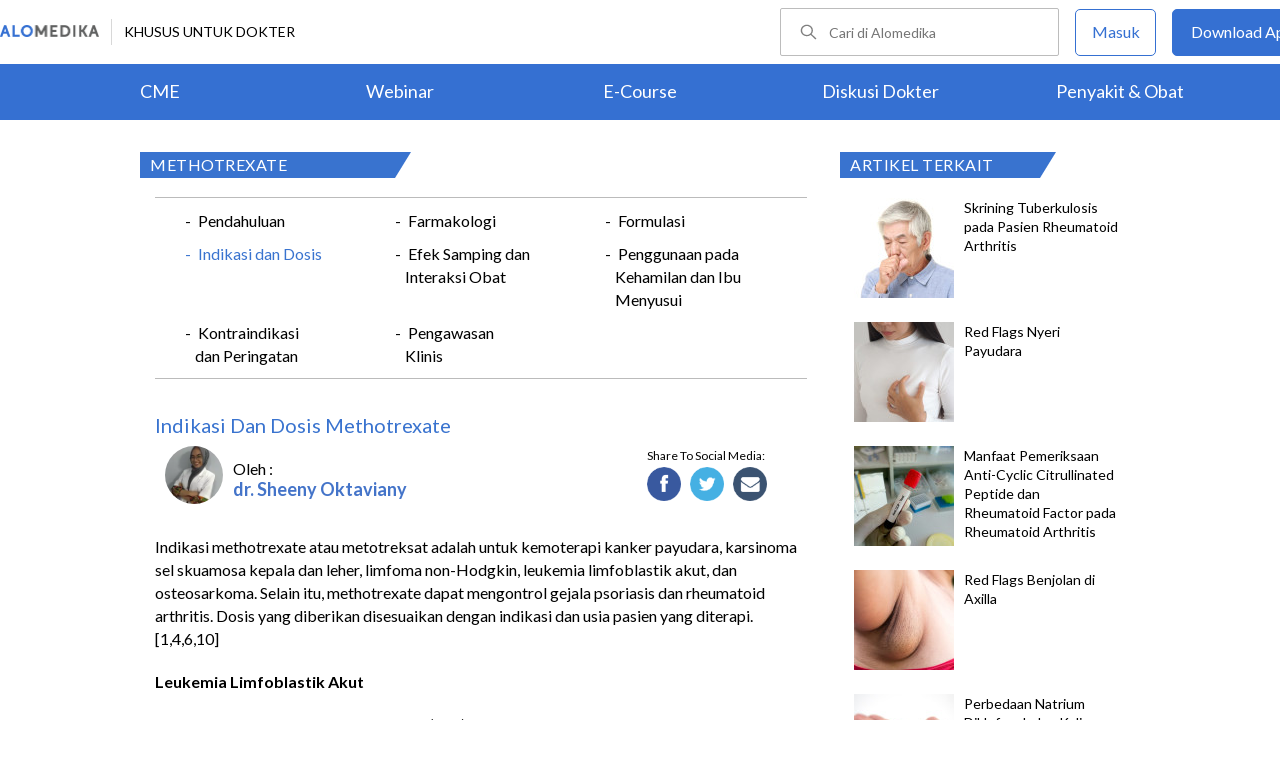

--- FILE ---
content_type: text/html; charset=utf-8
request_url: https://www.alomedika.com/obat/antineoplastik/antimetabolit-dan-antifolat/methotrexate/indikasi-dan-dosis
body_size: 29996
content:
<!DOCTYPE html> <html> <head> <title>Indikasi dan Dosis Methotrexate - Alomedika</title> <meta http-equiv="Pragma" content="public"> <meta http-equiv="Cache-Control" content="public"> <link rel="preconnect" href="https://fonts.googleapis.com"> <link rel="preconnect" href="https://fonts.gstatic.com" crossorigin> <link href="https://fonts.googleapis.com/css2?family=Lato:wght@300;400;600;700;900&display=swap" rel="stylesheet"> <link rel="shortcut icon" type="image/x-icon" href="/assets/favicon-5114bf8e44549bf54bc8b5439081119eb243318fd9d3d368de03382513d7ee1c.png"/> <meta name="csrf-param" content="authenticity_token"/> <meta name="csrf-token" content="D5Qk3iyigaUYIwBSvd4QCG7tN8T5j8pqdZG78D-mjBFX41oEKnwQKavo3wUnCoAi7Xc9CG1NeyczCsPDsmUCkA"/> <meta charset="UTF-8"> <meta name="viewport" content="width=device-width, initial-scale=1.0, user-scalable=no"> <meta name="alexaVerifyID" content="n_Kykr_OZlOYYRDisl_bHGZYccc"> <meta name="google-site-verification" content="HPFLwlynds8m23TGSdIzkGrPkqHIza9qlJeAOJjAMX0"> <meta name="msvalidate.01" content=C233DAA628883F2DD70CD54C789D0494> <meta name="postid" content="615287"> <meta name="posttype" content="article"> <meta name="remarketing_tags" content="metotreksat, psoriasis, kanker-payudara, rheumatoid-artritis, kanker-payudara-course-61"> <meta name="description" content="Indikasi methotrexate atau metotreksat adalah untuk kemoterapi kanker payudara, karsinoma sel skuamosa kepala dan leher, limfoma non-Hodgkin, leukemia limfoblastik akut, dan osteosarkoma. Selain itu, methotrexate dapat"/> <meta name="keywords" content="alomedika, kesehatan, medis, penyakit, komunitas kesehatan, dokter, konsultasi kesehatan, informasi kesehatan, komunitas, diskusi kesehatan, obat, metotreksat, psoriasis, kanker-payudara, rheumatoid-artritis, kanker-payudara-course-61"/> <meta name="facebook-domain-verification" content="wj34knck6r8k4b0yrscv7vh67fg8ku"/> <meta property="fb:app_id" content="1638638236208780"/> <meta property="fb:app_version" content="v20.0"/> <meta property="og:site_name" content="Alomedika"/> <meta property="og:type" content="article"/> <meta property="og:title" content="Indikasi dan Dosis Methotrexate - Alomedika"/> <meta property="og:url" content="https://www.alomedika.com/obat/antineoplastik/antimetabolit-dan-antifolat/methotrexate/indikasi-dan-dosis"/> <meta property="og:description" content="Indikasi methotrexate atau metotreksat adalah untuk kemoterapi kanker payudara, karsinoma sel skuamosa kepala dan leher, limfoma non-Hodgkin, leukemia limfoblastik akut, dan osteosarkoma. Selain itu, methotrexate dapat"/> <meta property="og:locale" content="en_US"/> <meta property="og:updated_time" content="2025-02-19T13:53:33+07:00"/> <meta property="og:image" content="https://res.cloudinary.com/dk0z4ums3/image/upload/v1660206812/attached_image/obat/antineoplastik/antimetabolit-dan-antifolat/methotrexate/indikasi-dan-dosis.jpg"/> <meta property="og:image:width" content="650"/> <meta property="og:image:height" content="433"/> <meta property="og:image:type" content="image/jpeg"/> <meta property="article:published_time" content="2023-01-06T07:51:54+07:00"/> <meta property="article:modified_time" content="2025-02-19T13:53:33+07:00"/> <meta property="article:author" content="https://www.alomedika.com/author/general_alomedika/"/> <meta property="article:publiher" content="https://www.alomedika.com/"/> <meta property="article:section" content="Obat"/> <meta property="article:tag" content="obat"/> <meta property="article:tag" content="alomedika"/> <meta property="article:tag" content="kesehatan"/> <meta property="article:tag" content="medis"/> <meta property="article:tag" content="penyakit"/> <meta property="article:tag" content="komunitas kesehatan"/> <meta property="article:tag" content="dokter"/> <meta property="article:tag" content="konsultasi kesehatan"/> <meta property="article:tag" content="informasi kesehatan"/> <meta property="article:tag" content="metotreksat"/> <meta property="article:tag" content="psoriasis"/> <meta property="article:tag" content="kanker-payudara"/> <meta property="article:tag" content="rheumatoid-artritis"/> <meta property="article:tag" content="kanker-payudara-course-61"/> <meta name="twitter:card" content="summary"/> <meta name="twitter:title" content="Indikasi dan Dosis Methotrexate - Alomedika"/> <meta name="twitter:description" content="Indikasi methotrexate atau metotreksat adalah untuk kemoterapi kanker payudara, karsinoma sel skuamosa kepala dan leher, limfoma non-Hodgkin, leukemia limfoblastik akut, dan osteosarkoma. Selain itu, methotrexate dapat"/> <meta name="twitter:image:src" content="https://res.cloudinary.com/dk0z4ums3/image/upload/v1660206812/attached_image/obat/antineoplastik/antimetabolit-dan-antifolat/methotrexate/indikasi-dan-dosis.jpg"/> <meta name="twitter:image:width" content="650"/> <meta name="twitter:image:height" content="433"/> <link rel='canonical' href='https://www.alomedika.com/obat/antineoplastik/antimetabolit-dan-antifolat/methotrexate/indikasi-dan-dosis'/> <meta name="referer" content="https://www.google.com"/> <meta name="recaptcha-site-key" content="6Le37ospAAAAAIQmlKVi79djstv1hygNeISH6qfB"/> <script src="https://www.google.com/recaptcha/enterprise.js?render=6Le37ospAAAAAIQmlKVi79djstv1hygNeISH6qfB"></script> <style>
      /* Hide reCAPTCHA badge (icon) */
      .grecaptcha-badge {
          display: none !important;
      }
    </style> <script type="application/ld+json">
      {
        "@context": "http://schema.org",
        "@type": "NewsArticle",
        "mainEntityOfPage": {
          "@type": "WebPage",
          "@id": "https://www.alomedika.com/obat/antineoplastik/antimetabolit-dan-antifolat/methotrexate/indikasi-dan-dosis"
        },
        "headline": "Indikasi dan Dosis",
        "image": [
          "https://res.cloudinary.com/dk0z4ums3/image/upload/v1660206812/attached_image/obat/antineoplastik/antimetabolit-dan-antifolat/methotrexate/indikasi-dan-dosis.jpg"
         ],
        "datePublished": "2023-01-06T07:51:54+07:00",
        "dateModified": "2025-02-19T13:53:33+07:00",
        "author": {
          "@type": "Person",
          "name": "https://www.alomedika.com/author/general_alomedika/"
        },
        "publisher": {
          "@type": "Organization",
          "name": "Alomedika",
          "logo": {
            "@type": "ImageObject",
            "url": "https://www.alomedika.com/assets/logo-header-007c748b7e2bda9b95e178ab02d5027489007c0db74e0ecaea84cc270e19480d.png"
          }
        },
        "description": "Indikasi methotrexate atau metotreksat adalah untuk kemoterapi kanker payudara, karsinoma sel skuamosa kepala dan leher, limfoma non-Hodgkin, leukemia limfoblastik akut, dan osteosarkoma. Selain itu, methotrexate dapat",
        "isAccessibleForFree": "False",
        "hasPart":
        {
          "@type": "WebPageElement",
          "isAccessibleForFree": "False",
          "cssSelector" : ".paywall"
        }
      }
    </script> <script type='text/javascript'>
    var googletag = googletag || {};
    googletag.cmd = googletag.cmd || [];
</script> <script async="async" src="https://securepubads.g.doubleclick.net/tag/js/gpt.js"></script> <script>
    window.dataLayer = window.dataLayer || [];
        window.dataLayer.push({
            'content_group': "Obat"
        });
        localStorage.setItem('content_group', "Obat");

    (function(w,d,s,l,i){
        w[l]=w[l]||[];
        w[l].push({'gtm.start':new Date().getTime(),event:'gtm.js'});
        var f=d.getElementsByTagName(s)[0],j=d.createElement(s),dl=l!='dataLayer'?'&l='+l:'';
        j.async=true;
        j.src='https://www.googletagmanager.com/gtm.js?id='+i+dl;f.parentNode.insertBefore(j,f);
    })(window,document,"script","dataLayer","GTM-5383P6V");

    function sendEventGA4(data) {
        if(dataLayer) {
            window.dataLayer.push(function() { this.reset(); });
                window.dataLayer.push({
                    'content_group': "Obat"
                });
                localStorage.setItem('content_group', "Obat");
            dataLayer.push(data);
        }
    }

    function getCookie(name) {
        const value = `; ${document.cookie}`;
        const parts = value.split(`; ${name}=`);
        if (parts.length === 2) return parts.pop().split(';').shift();
    }

    function deleteCookie(name) {
        document.cookie = name + '=; expires=Thu, 01 Jan 1970 00:00:01 GMT;';
    }
</script> <style type="text/css">
/*General CSS*/

* {
  font-family: 'Lato';
}

a,
abbr,
acronym,
address,
applet,
big,
blockquote,
body,
caption,
cite,
code,
dd,
del,
dfn,
div,
dl,
dt,
em,
fieldset,
font,
form,
h1,
h2,
h3,
h4,
h5,
h6,
html,
iframe,
ins,
kbd,
label,
legend,
li,
object,
ol,
p,
pre,
q,
s,
samp,
small,
span,
strike,
strong,
sub,
sup,
table,
tbody,
td,
tfoot,
th,
thead,
tr,
tt,
ul,
var {
  border: 0;
  font-family: "Lato", sans-serif;
  font-size: 100%;
  font-style: inherit;
  font-weight: 400;
  outline: 0;
  vertical-align: baseline;
  margin: 0;
  padding: 0;
  -webkit-font-smoothing: antialiased;
  text-rendering: optimizeLegibility;
  -moz-osx-font-smoothing: grayscale;
  font-style: normal;
  font-display: swap;
}

ul li a {
  text-decoration: none
}

h1,
h2,
h3 {
  clear: both;
  font-weight: 400
}

a,
a:active,
a:focus,
a:hover,
a:visited {
  color: #000
}

body {
  background: fixed #fff;
  padding: 0
}

body,
input,
textarea {
  color: #000;
  font-family: "Lato", sans-serif;
  font-weight: 400;
  line-height: 1.625
}

.author-card {
    margin: 30px 20px 0;
    width: 350px;
    height: 28px;
    float: left;
    /*background: #f6f4f1;*/
}
.author-by {
  width: 223px;
  height: 14px;
  font-family: "Lato";
  font-size: 16px;
  font-weight: 500;
  font-style: normal;
  font-stretch: normal;
  line-height: 0.88;
  letter-spacing: normal;
  color: #020202;
}
.authors-container {
  width:657px;
}
.author-dr {
  width: 360px;
  height: 14px;
  font-size: 18px;
  font-weight: bold;
  font-style: normal;
  font-stretch: normal;
  line-height: 1.5;
  letter-spacing: normal;
  color: #4474c9;
}
.author-card .author-image {
    width: 58px;
    height: 58px;
    float: left;
    margin-left: 10px;
    margin-top: -16px;
    font-size: 18px;
}
.author-card .author-name {
    float: left;
    font-size: 16px;
    padding-left: 10px;
    color: black;
    width: 270px;
    word-wrap: break-word;
}
.author-card .author-image .image-loader .image {
    background: #f0f0f5;
    border-radius: 50%;
    background-size: cover;
    background-position: center center;
    background-repeat: no-repeat;
    width: inherit;
    height: inherit;
}
.share-button-container {
  width:170px;
  float:right;
}
.image-loader, .image-loader .LazyLoad {
    width: inherit;
    height: inherit;
}

.sources {
    min-height: 30px;
    margin: 20px;
}

.sources h4 {
    color: #187aab;
    cursor: pointer;
    float: left;
    font-family: inherit;
    font-weight: 400;
    margin: 0 18px 0 0;
}
.sources h4.expanded::after {
    content: "\f0de";
    top: 5px;
}
.sources h4::after {
    content: "\f0dd";
    font-family: FontAwesome;
    margin-left: 10px;
    position: relative;
    top: -2px;
}

.sources div {
    clear: both;
    line-height: 1.285;
}
.sources p {
    line-height: 1.25em;
    font-size: 0.875em;
    margin: 0;
    word-break: break-word;
}

.entry-content.alomedika-disease-content .entry-content-detail .author-card{
    margin: -5px 0px 20px 0px;
}
.wp-caption {
    color: #A2A2A2!important;
    text-align:center;
}
.wp-caption.aligncenter{
    clear: both;
    display: block;
    margin-left: auto;
    margin-right: auto;
}
.wp-caption.alignleft{
    text-align:left !important;
    clear: both;
    display: block;
    margin-right: auto;
}
.wp-caption.alignright{
    text-align:right !important;
    clear: both;
    display: block;
    margin-left: auto;
}
.entry-content table {
    border: 1px solid #ddd;
    border-collapse: collapse;
}
.entry-content table tr td {
    border: 1px solid #ddd;
    padding: 6px;
}
.entry-content tr:hover {background-color: #f5f5f5}
.ml-24{margin-left:24px;}
article .entry-content a {
    color: #3973cf;
    /*border-bottom: 1px solid rgba(0, 0, 0, 0.1);*/
    padding-bottom: 1px;
    text-decoration: none;
}

.related-thread-profile .photo img {
  max-width: 100px;
  max-height: 100px;
}
.social-media-box a{
  display: block;
  width:34px !important;
  height:34px !important;

}
.share-small {
  width: 119px;
  height: 14px;
  font-family: "Lato";
  font-size: 12px;
  font-weight: 500;
  font-style: normal;
  font-stretch: normal;
  line-height: normal;
  letter-spacing: normal;
  color: #020202;
}
.social-media-item {
  width:130px;
}
.share-button a {
width: 40px !important;
height: 35px !important;
margin-right: 0px !important;
background-size: 40px;
display: inline-block;
margin-bottom: 5px;
}
#content .page .share-button {
margin: -26px 0 0 5px !important;
}
/*------------- apps flyer css ---*/
.alo-right {
  position: relative;
}
.url-mask {
  position: absolute;
  z-index: 10;
  width: 300px;
  height: 600px;
  display: block;
}
.url-mask2 {
  position: absolute;
  z-index: 10;
  width: 300px;
  height: 250px;
  display: block;
}
.url-mask3 {
  position: absolute;
  z-index: 10;
  width: 600px;
  height: 250px;
  display: block;
}
/*------------- apps flyer show page --*/
#secondary {
  position: relative;
}
/*------------- apps flyer structure page --*/
.right-ads {
  position: relative;
}
</style> <style type="text/css">
/*Begin Page*/

#page {
background: #f6f4f1;
margin: 0 auto
}
</style> <style>
    #alomedika-header {
        background-color: #FFF;
        width: 100%;
        height: 120px;
        position: fixed;
        z-index: 98;
        font-size: 14px;
    }

    .alomedika-header-top{
        background: #FFFFFF;
        width: 100%;
        height: 64px;
    }

    .alomedika-header-bottom {
        background: #3570D2;
        width: 100%;
        height: 56px;
    }

    .header-top-left{
        width: 50%;
        display: flex;
        justify-content: flex-start;
        align-items: center;
    }

    .header-top-right{
        width: 50%;
        display: flex;
        justify-content: flex-end;
    }

    .alomedika-header-bottom li {
        display: inline-block;
    }

    .container-fluid-top {
        width: 1340px;
        margin: 0 auto;
        padding: 0;
        height: inherit;
        display: flex;
    }

    .container-fluid-bottom {
        width: 1200px;
        margin: 0 auto;
        padding: 0;
        height: inherit;
    }

    .container-fluid-bottom ul {
        display:table;
        table-layout: fixed;
        width:100%;
        height:100%
    }

    .container-fluid-bottom ul li {
        display:table-cell;
        width:100%;
        text-align: center;
        vertical-align: middle;
    }

    .container-fluid-bottom ul li a {
        font-size: 18px;
        color: #FFFFFF;
    }

    .search-bar {
        display: flex;
        justify-content: flex-end;
        align-items: center;
        margin-right: 16px;
    }

    .search-bar input {
        width: 220px;
        box-sizing: unset;
        margin: 0;
        height: 40px;
        line-height: 38px;
        border: 1px solid #BCBCBC;
        border-radius: 2px;
        display: inline-block;
        font-size: 14px;
        background-color: inherit;
        color: #424242;
        padding-left: 48px !important;
        background-repeat: no-repeat;
        background-position: 19px center;
        background-size: 16.5px;
        background-image: url("/assets/icon-search-cd0c54bb7dea8cdb848de7b288cc0e93c3afab4696fd252e42b64d93309878c2.svg");
    }

    .search-bar input:focus {
      outline: none;
      border: 1px solid #3570d2;
    }

    .navbar-button {
        display: flex;
        align-items: center;
    }

    .navbar-button .login-button {
        width: 79px;
        line-height: 44px;
        border: 1px solid #3570D2;
        border-radius: 5px;
        text-align: center;
        display: block;
        color: #FFFFFF;
        margin-right: 16px;
    }

    .navbar-button .login-button a {
        text-decoration: none;
        color: #3570D2;
        font-size: 16px;
    }

    .navbar-button .download-button a {
        text-decoration: none;
        color: #FFFFFF;
        font-size: 16px;
    }

    .navbar-button .download-button {
        width: 166px;
        line-height: 44px;
        border: 1px solid #3570D2;
        border-radius: 5px;
        text-align: center;
        display: block;
        background-color: #3570D2;
    }

    .header-border-grey {
        border-left: 1px solid #D8D8D8;
        height: 26px;
        margin: 12px;
    }

    .header-top-left img {
        width: 99px;
        height: 12px;
    }

    #user-loggedin-link-span, #user-loggedin-link {
        display: flex;
        align-items: center;
    }

    #user-loggedin-link-span a {
        text-decoration: none;
    }
   
    #user-loggedin-link img {
        width: 24px;
        height: 24px;
    }

    #user-loggedin-link {
        height: 75%;
        text-decoration: none;
        border: 1px solid #ECECEC;
        padding: 0 10px;
        border-radius: 5px;
    }

    #user-loggedin-info {
        height: 100%;
        display: flex;
        align-items: center;
        font-size: 16px;
        color: #424242;
        margin-left: 10px;
    }

    .dropdown-menu-new {
        cursor: pointer;
    }

    .dropdown-menu-new-content {
        display: none;
        background: #FFFFFF;
        border: 8px solid #FFFFFF;
        box-shadow: 0 3px 3px rgba(0, 0, 0, 0.2);
        position: absolute;
        margin-top: 13px;
        margin-left: 35px;
        z-index: 99999;
        min-width: 171px;
        border-radius: 5px;
    }
    .dropdown-menu-new-content:after {
        content:"";
        position: absolute;
        left: 20px;
        top: -20px;
        width: 0;
        height: 0;
        border-style: solid;
        border-width: 0 17px 17px 17px;
        border-color: transparent transparent #ffffff transparent;
        z-index:9998;
    }

    .dropdown-menu-new-content a {
        padding: 8px 10px;
        text-decoration: none;
        display: block;
        text-align: left;
        color: #424242 !important;
        font-weight: 400;
        font-size: 14px !important;
        line-height: 157%;
        border-bottom: 1px solid #ECECEC;
    }

    .dropdown-menu-new-content a:last-child { 
        border-bottom: none;
    }

    .dropdown-menu-new-content a:hover {
       color: #3570D2 !important;
    }

    .dropdown-menu-new:hover .dropdown-menu-new-content {
        display: block;
    }

    #alo-content .dropdown-menu-new:hover {
        background-color: red;
    }

    .dropdown-menu-new .dropbtn-menu {
        pointer-events: none;
    }
</style> <style type="text/css">
/*Start Content*/
#page #alo-content {
width: 100%;
background-color: #f6f4f1
}

#page #alo-content #alo-content-center {
width: 1000px;
margin: 0 auto;
padding: 0
}

      
/*<!-- Begin Content -->*/

#alomedika-home #alomedika-highlight {
background: #fff
}

.highlight-title {
width: 290px !important;
padding: 0 0 0 10px;
text-align: left;
font-size: 16px;
color: #fff;
background: #3973cf;
position: relative;
height: 26px;
letter-spacing: .5px;
text-transform: uppercase
}

.highlight-title:after {
content: "";
width: 0;
border-bottom: 26px solid transparent;
border-left: 16px solid #3973cf;
right: -16px;
position: absolute;
top: 0
}

.highlight-title.highlight-320{
	width: 320px !important;
}

.highlight-title.highlight-360{
	width: 650px !important;
}
</style> <style type="text/css">
/*Start Main Menu*/

.site-header {
margin-top: 35px;
background: #f6f4f1
}

#logo-text {
width: 100%;
height: 125px
}

.site-header .alomedika-logo-header-top,
.site-header .site-header hgroup {
float: left
}

a {
cursor: pointer
}

a,
a:active,
a:focus,
a:hover,
a:visited {
color: #000
}
</style> <style type="text/css">
/*Start Search*/

.site-header #alomedika-search {
  margin-top: 45px;
  float: right;
  width: 64%
}

.site-header #alomedika-search #searchform {
  text-align: right
}

input[type=text] {
  padding: 3px 9px
}

input.search-text-field {
  background: 5px 6px no-repeat #fff;
  font-size: 14px;
  line-height: 22px;
  margin: 0 -7px 0 0;
  padding: 7px 8px;
  height: auto;
  width: 70%;
  border: none
}

.search-submit {
  background: url("https://res.cloudinary.com/dk0z4ums3/image/upload/q_50/v1527562064/alomedika/search-form.png") no-repeat, #3973cf;
  border: none;
  color: #fff;
  cursor: pointer;
  line-height: 19px;
  text-decoration: none;
  text-indent: -99px;
  width: 60px;
  height: 35px
}

body,
input,
textarea {
  color: #000;
  font-family: "Lato", sans-serif;
  font-weight: 400;
  line-height: 1.625
}
/*End Search*/
</style> <style type="text/css">
/*Start Navigasi*/

#header-nav {
  width: 100%;
  height: 48px !important;
  text-align: center;
  display: block;
}

#header-nav a {
  display: inline-block;
  text-decoration: none;
  font-family: "Lato";
  font-weight: 500;
  -webkit-transition: color .4s ease;
  -moz-transition: color .4s ease;
  -ms-transition: color .4s ease;
  -o-transition: color .4s ease;
  transition: color .4s ease
}

#header-nav .primary {
  position: relative;
  border-top: 2px solid #c8c3be;
  border-bottom: 2px solid #c8c3be;
  font-size: 0
}

ul {
  list-style: none
}

#header-nav li {
  display: inline-block
}

#header-nav .primary a {
  margin: 6px 35px !important;
  font-size: 20px;
  color: #3973cf
}

#header-nav .primary a:hover {
  color: #5f5f5f
}

#sub-nav{
  width: 100%;
  height: 52px !important;
  text-align: center;
  display: block;
}

#sub-nav a {
  display: inline-block;
  text-decoration: none;
  font-family: "Lato";
  font-weight: 500;
  -webkit-transition: color .4s ease;
  -moz-transition: color .4s ease;
  -ms-transition: color .4s ease;
  -o-transition: color .4s ease;
  transition: color .4s ease
}

#sub-nav li{
  display: inline-block;
}

#sub-nav .secondary a{
  font-weight: 500;
  color: #5f5f5f;
  margin: 12px 14px !important;
}
/*End Navigasi*/

.clear {
  clear: both
}
</style> <style type="text/css">
/*Begin Main Site Container */
#main {
clear: both;
padding: 0;
overflow: hidden
}
</style> <style type="text/css">
/*Start Penyakit AZ*/
#content {
float: left;
width: 677px;
margin: 0 22px 30px 0
}

#content .hentry {
margin-bottom: 0;
background: #fff;
position: relative;
z-index: 1
}

article,
aside,
details,
figcaption,
figure,
footer,
header,
hgroup,
menu,
nav,
section {
display: block
}

#content article .entry-content {
word-wrap: break-word;
padding: 10px 10px 20px 15px;
overflow: hidden
}

#content article .entry-content .entry-content-detail {
margin: 30px 0 20px
}

#content #alomedika-a-z {
margin: 30px 95px 20px!important
}

#content #alomedika-a-z .search-a-z {
margin-bottom: 25px
}

#content #alomedika-a-z .search-a-z input.search-text-field {
text-transform: uppercase;
width: 82%;
background: 5px 6px no-repeat #f6f4f1
}

#content #alomedika-a-z .search-a-z input.search-text-field-ajax {
text-transform: uppercase;
width: 82%;
background: 5px 6px no-repeat #f6f4f1
}

input.search-text-field {
background: 5px 6px no-repeat #fff;
font-size: 14px;
line-height: 22px;
margin: 0 -7px 0 0;
padding: 7px 8px;
height: auto;
width: 70%;
border: none
}

input.search-text-field-ajax {
background: 5px 6px no-repeat #fff;
font-size: 14px;
line-height: 22px;
margin: 0 -7px 0 0;
padding: 7px 8px;
height: 28px;
width: 70%;
border: none
}

#content #alomedika-a-z .search-by-letter a.alomedika-huruf {
color: #3973cf;
text-decoration: none;
padding-right: 1px;
font-size: 17px;
font-family: "Lato"
}

#content #alomedika-a-z .search-by-letter a.alomedika-huruf:hover {
color: #222
}

#secondary {
float: right;
width: 30%;
margin-bottom: 10px
}

#content #index-search .search-submit {
vertical-align: bottom
}

.widget {
margin: 0 0 2.2em;
word-wrap: break-word
}

.widget ul {
font-size: 13px;
margin-left: 0!important
}

.content-main ul .menu-children li a:hover {
color: #3973cf!important
}

.alomedika-wording-widget {
padding: 30px 10px;
background: #fff;
text-align: center;
-moz-box-shadow: 0 0 3px #c9c9c9;
margin-bottom: 15px
}

.alomedika-wording-widget p {
font-size: 21px;
margin-bottom: 1.2em
}

.alomedika-wording-widget a.community-wording-widget {
padding: 10px;
background: #3973cf;
color: #fff;
text-decoration: none;
font-size: 16px;
-moz-transition: all .4s ease;
-o-transition: all .4s ease;
-ms-transition: all .4s ease;
font-family: "Lato";
font-weight: 400
}

.content-main {
float: left;
width: 677px;
margin: -17px 22px 30px 0;
background: #fff
}

.content-main #index-list p {
margin: 10px 0
}

.text-center {
text-align: center
}

.hide {
display: none!important
}

.content-main ul.menu-children {
padding: 20px 0 8px;
overflow: hidden
}

.content-main .entry-content ul {
font-size: 16px;
font-weight: 400;
line-height: 20px;
margin-bottom: 20px;
padding-left: 30px!important
}

.content-main ul.menu-children li {
margin: 3px 20px;
width: 170px;
float: left;
list-style-type: none;
line-height: 23px
}

.content-main ul.menu-children li.w100{
	width: 100% !important;
	margin: 0px;
	height: 4px;
}

.clearfix {
display: block;
}

.clearfix:after {
visibility: hidden;
display: block;
font-size: 0;
content: " ";
clear: both;
height: 0;
}

:focus {
outline: 0;
}

.widget ul {
font-size: 13px;
margin-left: 0 !important;
}

#header-nav a {
display: inline-block;
text-decoration: none;
font-family: "Lato";
font-weight: 500;
-webkit-transition: color .4s ease;
-moz-transition: color .4s ease;
-ms-transition: color .4s ease;
-o-transition: color .4s ease;
transition: color .4s ease;
}

#header-nav .secondary {
text-align: left;
position: absolute;
bottom: -44px;
}

#header-nav .secondary a {
color: #5f5f5f;
font-size: 14.5px;
margin: 5px 17px;
text-transform: capitalize;
}

#header-nav .secondary a:hover {
color: #3973cf;
}

#colophon {
clear: both;
color: #000;
text-align: center;
background: #d9d9d9;
}

.social-profiles {
display: block;
text-align: right;
height: 35px;
width: 100%;
margin-bottom: 5px;
}

.social-profiles ul {
font-size: 0;
list-style: none;
margin: 0 0 0 -.8125em;
}

.social-profiles ul li {
display: inline-block;
font-size: 13px;
margin: 3px;
zoom: 1;
}

.social-profiles ul li a {
display: block;
width: 32px;
height: 32px;
-webkit-transition: all .4s ease;
-moz-transition: all .4s ease;
-o-transition: all .4s ease;
-ms-transition: all .4s ease;
transition: all .4s ease;
text-indent: -9999;
opacity: .6;
}

.site-credits {
clear: both;
font-size: 14px;
line-height: 2.2em;
overflow: hidden;
background: #d9d9d9;
width: 1000px;
margin: 0 auto;
}

.site-credits .inner-credits {
width: 66% !important;
margin: 0 auto;
float: right;
}

.site-credits .inner-credits .alomedika-footer-top {
border-bottom: 1px solid #bdbdbd;
}

.site-credits .inner-credits .alomedika-footer-top .widget {
margin-bottom: 0 !important;
}

.site-credits .inner-credits .alomedika-footer-top .widget ul.menu {
text-align: right;
font-size: 0;
}

.site-credits .inner-credits .alomedika-footer-top .widget ul.menu li {
display: inline-table;
font-size: 13px;
padding: 4px;
}

.site-credits .inner-credits .alomedika-footer-top .widget ul.menu li a {
color: #5f5f5f;
font-weight: 400;
}

.site-credits .inner-credits .alomedika-footer-bottom {
margin-top: 10px;
}

.site-credits .inner-credits .alomedika-footer-bottom aside.social_widget {
margin-bottom: 3px !important;
}

.categories-credit {
float: left;
width: 30%;
overflow: hidden;
text-align: left;
padding: 10px;
}

.categories-credit ul {
overflow: hidden;
font-size: 0;
}

.categories-credit ul li {
margin-right: 6px;
display: inline-flex;
}

.categories-credit ul li a {
color: #fff;
padding: 5px;
font-size: 14px;
background: #9B9B9B;
}

.categories-credit ul li a:hover {
background: #3973cf;
}

.alomedika-copyright {
text-align: right;
color: #4379A5;
font-size: 13px;
}

#content article .entry-content .entry-content-detail {
margin: 30px 0 20px;
}

.content-main .entry-content ul {
font-size: 16px;
font-weight: 400;
line-height: 20px;
margin-bottom: 20px;
padding-left: 30px !important;
}

.content-main ul.menu-children {
padding: 20px 0 8px;
overflow: hidden;
}

.content-main ul.menu-children li {
margin: 3px 20px;
width: 170px;
float: left;
list-style-type: none;
line-height: 23px;
}

.content-main ul.menu-children li a:hover {
color: #3973cf !important;
}

.highlight-title-right {
width: 190px;
padding: 0 0 0 10px;
text-align: left;
font-size: 16px;
letter-spacing: .5px;
height: 26px;
color: #fff;
background: #3973cf;
position: relative;
text-transform: uppercase;
}

.highlight-title-right:after {
content: "";
width: 0;
border-bottom: 26px solid transparent;
border-left: 16px solid #3973cf;
right: -16px;
position: absolute;
top: 0;
}

#drug-box {
background: #fff;
min-height: 500px;
}

#drug-box ul {
font-size: 14px;
list-style: disc;
padding: 10px 10px 10px 30px;
}

#drug-box ul li {
margin: 10px 0;
}

.clearfix {
display: block;
}

.clearfix:after {
visibility: hidden;
display: block;
font-size: 0;
content: " ";
clear: both;
height: 0;
}

.capitalize {
text-transform: capitalize !important;
}

i {
font-style: italic;
}

.adunit {
margin-bottom: 20px;
}

:focus {
outline: 0;
}

img.size-full,
img.wp-post-image {
height: auto;
max-width: 100%;
margin-bottom: 10px;
}

.widget ul {
font-size: 13px;
margin-left: 0 !important;
}

.category-label {
position: absolute;
top: 0;
left: 0;
display: block;
padding: 4px 8px;
color: #fff !important;
background: #aaa;
text-decoration: none !important;
font-size: 14px !important;
line-height: 100% !important;
}

.category-label:after {
position: absolute;
top: 0;
right: -16px;
height: 0;
width: 0;
content: "";
border-left: 16px solid #aaa;
border-bottom: 22px solid transparent;
}

.category-label-kesehatan {
background: #f85b06;
}

.category-label-kesehatan:after {
border-left-color: #f85b06;
}

.category-label-hidup-sehat {
background: #dab300;
}

.category-label-hidup-sehat:after {
border-left-color: #dab300;
}

#colophon {
clear: both;
color: #000;
text-align: center;
background: #d9d9d9;
}

.social-profiles {
display: block;
text-align: right;
height: 35px;
width: 100%;
margin-bottom: 5px;
}

.social-profiles ul {
font-size: 0;
list-style: none;
margin: 0 0 0 -.8125em;
}

.social-profiles ul li {
display: inline-block;
font-size: 13px;
margin: 3px;
zoom: 1;
}

.social-profiles ul li a {
display: block;
width: 32px;
height: 32px;
-webkit-transition: all .4s ease;
-moz-transition: all .4s ease;
-o-transition: all .4s ease;
-ms-transition: all .4s ease;
transition: all .4s ease;
text-indent: -9999;
opacity: .6;
}

.social-profiles ul li a:hover {
opacity: 1;
}

.social-profiles ul li.facebook a {
background: url("/assets/flat-social-icons/32px/Facebook-group-3-2327b418f99c9afef222fe8f47c9c01d74f36e9c62a1dce4035236be4e896c5c.png");
}

.social-profiles ul li.twitter a {
background: url("/assets/flat-social-icons/32px/Twitter-32-ce4abc8f8110a325dba685b6ea47ede22f2b4b9b0367d53f991afe6cf991a560.png");
}

.social-profiles ul li.google-plus a {
background: url("/assets/flat-social-icons/32px/Google-32-bfd580055d2831b772d96931c015d54d2d28a3f8704eed78c62c8aef0080ca4f.png");
}

.social-profiles ul li.linkedin a {
background: url("/assets/flat-social-icons/32px/LinkedIn-32-c9d6a3fd37c0c50975b09dcccc3f0e4645ed8c0076adc6e1d164685180f81666.png");
}

.social-profiles ul li.rss a {
background: url("/assets/flat-social-icons/32px/RSS-32-c7e638527888c72e3ab050997e8c1c27dace33f582d66656b7829f66d6e3242d.png");
}

.site-credits {
clear: both;
font-size: 14px;
line-height: 2.2em;
overflow: hidden;
background: #d9d9d9;
width: 1000px;
margin: 0 auto;
}

.site-credits .inner-credits {
width: 66% !important;
margin: 0 auto;
float: right;
}

.site-credits .inner-credits .alomedika-footer-top {
border-bottom: 1px solid #bdbdbd;
}

.site-credits .inner-credits .alomedika-footer-top .widget {
margin-bottom: 0 !important;
}

.site-credits .inner-credits .alomedika-footer-top .widget ul.menu {
text-align: right;
font-size: 0;
}

.site-credits .inner-credits .alomedika-footer-top .widget ul.menu li {
display: inline-table;
font-size: 13px;
padding: 4px;
}

.site-credits .inner-credits .alomedika-footer-top .widget ul.menu li a {
color: #5f5f5f;
font-weight: 400;
}

.site-credits .inner-credits .alomedika-footer-bottom {
margin-top: 10px;
}

.site-credits .inner-credits .alomedika-footer-bottom aside.social_widget {
margin-bottom: 3px !important;
}

.categories-credit {
float: left;
width: 30%;
overflow: hidden;
text-align: left;
padding: 10px;
}

.categories-credit ul {
overflow: hidden;
font-size: 0;
}

.categories-credit ul li {
margin-right: 6px;
display: inline-flex;
}

.categories-credit ul li a {
color: #fff;
padding: 5px;
font-size: 14px;
background: #9B9B9B;
}

.categories-credit ul li a:hover {
background: #3973cf;
}

.alomedika-copyright {
text-align: right;
color: #4379A5;
font-size: 13px;
}

#content .page .share-button {
margin: -26px 0 0 5px;
}

.share-button a {
width: 40px !important;
height: 35px !important;
background-size: 35px;
}

#content .entry-header .alomedika-disease-title {
min-width: 235px;
padding: 0 10px;
text-align: left;
font-size: 16px;
color: #fff;
background: #3973cf;
position: absolute;
height: 26px;
letter-spacing: .5px;
text-transform: uppercase;
}

#content .entry-header .alomedika-disease-title:after {
content: "";
width: 0;
border-bottom: 26px solid transparent;
border-left: 16px solid #3973cf;
right: -16px;
position: absolute;
top: 0;
}

#content .alomedika-disease-content {
padding-top: 35px !important;
}

#content #disease-nav {
padding: 6px 10px 6px 0 !important;
margin: 10px 0;
border-top: 1px solid #bbb;
border-bottom: 1px solid #bbb;
}

#content #disease-nav .page-item {
position: relative;
display: block;
float: left;
margin: 5px 40px !important;
width: 130px;
}

#content #disease-nav .page-item a {
font-size: 16px;
font-weight: 500;
color: #000;
padding: 3px;
font-family: "Lato", sans-serif;
}

#content #disease-nav .page-item a:hover {
color: #3973cf;
}

#content #disease-nav .page-item:before {
display: block;
content: "-";
position: absolute;
left: -10px;
}

#content #disease-nav .current-page-item {
color: #3973cf;
}

#content #disease-nav .current-page-item a {
color: #3973cf;
}

#content #disease-nav .clear {
display: block;
clear: both;
margin: 0;
}

#content article .entry-content img {
height: auto;
}

#content article .entry-content p {
-ms-word-wrap: break-word;
word-wrap: break-word;
font-size: 16px;
line-height: 23px;
margin-bottom: 20px;
}

#content article .entry-content p a {
color: #3973cf;
border-bottom: 1px solid rgba(0, 0, 0, 0.1);
padding-bottom: 1px;
text-decoration: none;
}

#content article .entry-content p a:hover {
color: #313131;
border-bottom: 1px solid rgba(0, 0, 0, 0.8);
}

#content article .entry-content .alomedika-content-children ul.menu-children {
padding: 0 !important
}

#content article .entry-content .alomedika-content-children ul.menu-children li {
margin: 3px 20px;
width: 170px;
float: left;
list-style-type: none
}

#content article .entry-content .alomedika-content-children ul.menu-children li a {
color: #000
}

#content article .entry-content .alomedika-content-children ul.menu-children li a:hover {
color: #3973cf
}

#content article .entry-content h1 {
margin: 0 0 .8125em;
}

#content article .entry-content h1.highlight-title-small {
padding-left: 0 !important;
}

#content article .entry-content ul {
font-size: 16px;
font-weight: 400;
line-height: 20px;
margin-bottom: 20px;
padding-left: 30px !important;
}

#content article .entry-content ul li {
list-style-type: square;
margin-bottom: 10px;
line-height: 23px;
}

#content article .entry-content ul li {
list-style-type: square;
margin-bottom: 10px;
line-height: 23px
}

#content article .entry-content ol li {
margin-bottom: 10px;
line-height: 23px
}

#content article .entry-content .entry-content-detail {
margin: 30px 0 20px;
}

#content article .entry-content .entry-content-detail p {
margin-bottom: 20px;
color: #000;
line-height: 23px;
font-size: 16px;
}

#content article .entry-content .entry-content-detail h1 {
color: #3973cf;
font-size: 20px;
padding-bottom: 10px;
font-weight: 400;
font-family: "Lato", sans-serif;
padding-left: 5px;
}

#content article .entry-content .entry-content-detail ul {
list-style: disc !important;
padding-left: 30px;
color: #000;
font-size: 16px;
line-height: 23px;
margin-top: 20px;
}

#content article .entry-content .entry-content-detail ul li {
list-style-type: square;
margin-bottom: 10px;
line-height: 23px;
}

#content .share-button {
margin-left: 15px;
margin-top: 10px;
}

#content .share-button a {
width: 40px !important;
height: 40px !important;
margin-right: 20px;
background-size: 40px;
display: inline-block;
margin-bottom: 5px;
}

#secondary #widget-related-post {
background: #fff;
}

#secondary .related-posts-right {
margin: 20px 0;
}

#secondary .related-posts-right ul.popular-widget li {
margin: 10px 22px 11px 2px;
padding-left: 12px;
overflow: hidden;
position: relative;
line-height: 18px;
}

#secondary .related-posts-right ul.popular-widget li a {
font-size: 14px;
color: #000;
font-weight: 400;
}

#secondary .popular-widget-thumbnails {
float: left;
position: relative;
margin-right: 10px;
width: 100px;
}

#secondary .popular-widget-thumbnails img {
padding: 0;
border: none;
}

#secondary .category-popular-label {
position: relative;
display: inline-block;
margin-bottom: 10px;
margin-right: 60px;
min-width: 75px;
}

#widget-related-topic {
font-size: 16px;
}

#widget-related-topic .inner-popular-discussion-widget {
margin: 25px 10px 20px;
}

#widget-related-topic #alomedika-wording-community {
background: #fff;
padding: 10px;
text-align: center;
}

#widget-related-topic #alomedika-wording-community p {
margin-bottom: 1.8em !important;
}

#widget-related-topic #alomedika-wording-community a.community-wording-button {
padding: 10px;
background: #3973cf;
color: #fff;
text-decoration: none;
font-weight: 400;
}

#widget-related-topic .list {
margin-top: 0;
margin-bottom: 0;
clear: both;
overflow: hidden;
}

#widget-related-topic .list li {
float: left;
padding-bottom: 20px;
}

.highlight-title-right {
width: 190px;
padding: 0 0 0 10px;
text-align: left;
font-size: 16px;
letter-spacing: .5px;
height: 26px;
color: #fff;
background: #3973cf;
position: relative;
text-transform: uppercase;
}

.highlight-title-right:after {
content: "";
width: 0;
border-bottom: 26px solid transparent;
border-left: 16px solid #3973cf;
right: -16px;
position: absolute;
top: 0;
}

.alomedika-bbp-avatar {
float: left;
padding: 5px 15px 5px 12px;
}

li.bbp-topic-title {
width: 428px;
padding-right: 5px;
margin-right: 25px !important;
margin-bottom: 10px !important;
}

li.bbp-topic-freshness {
width: 142px;
text-align: right !important;
color: #000;
font-size: 14px;
}

.alomedika-bbp-description {
margin-left: 125px;
color: #000;
}

.alomedika-bbp-author,
a.bbp-author-name {
color: #3973cf;
font-size: 14px;
padding-top: 5px;
}

.bbp-reply-content {
margin-left: 127px;
padding: 5px 0;
}

.alomedika_bbp_freshness {
color: #f7b334;
}

.alomedika_bbp_answered {
font-size: 13px;
}

.bbp-reply-content {
font-size: 14px;
}

.bbp-body .bbp-topic-title a.bbp-topic-permalink {
color: #000;
font-size: 16px;
font-weight: 700;
}

.see-more {
text-align: center;
margin-top: -10px;
padding-bottom: 10px;
}

.see-more a {
display: inline-block;
text-align: center;
font-size: 16px;
color: #fff;
background: #3973cf;
padding: 2px 20px;
margin: 0 auto;
text-decoration: none;
}

.navigation {
text-align: center;
font-family: "Lato";
font-size: 16px;
overflow: hidden;
}

.navigation a {
color: #3973cf;
text-decoration: none;
}

.navigation .navchild {
height: 25px;
margin-top: 13px;
}

.navigation .navchild-right {
float: right;
padding-left: 5px;
padding-right: 15px;
}

.navigation .navchild-right-icon {
float: right;
}

.navigation .navchild-right-icon a {
font-size: 33px;
color: #3973cf;
}


/*Detail Penyakit AZ*/

#content .entry-header .alomedika-disease-title {
min-width: 235px;
padding: 0 10px;
text-align: left;
font-size: 16px;
color: #fff;
background: #3973cf;
position: absolute;
height: 26px;
letter-spacing: .5px;
text-transform: uppercase
}

#content .entry-header .alomedika-disease-title:after {
content: "";
width: 0;
border-bottom: 26px solid transparent;
border-left: 16px solid #3973cf;
right: -16px;
position: absolute;
top: 0
}

#content .alomedika-disease-content {
padding-top: 35px!important
}

#content article .entry-content .entry-content-detail h1 {
color: #3973cf;
font-size: 20px;
padding-bottom: 10px;
font-weight: 400;
font-family: "Lato", sans-serif;
padding-left: 5px
}

#content article .entry-content h1.highlight-title-small {
padding-left: 0 !important;
}

#content article .entry-content h1 {
margin: 0 0 .8125em
}

#content .share-button {
margin-left: 15px;
margin-top: 10px;
}

#content .share-button a {
width: 40px !important;
height: 40px !important;
margin-right: 20px;
background-size: 40px;
display: inline-block;
margin-bottom: 5px;
}

/*#content .share-button a.facebook {*/
/*background-image: url("/assets/icons/facebook-2ddf6ed79f144d4ec152996128612e9e240665b8ac57a8b75491af77dd54d6c5.png");*/
/*}*/

#content .share-button a.facebook {
background-image: url("/assets/icons/facebook-2ddf6ed79f144d4ec152996128612e9e240665b8ac57a8b75491af77dd54d6c5.png");
}

#content .share-button a.twitter {
background-image: url("/assets/icons/twitter-f55581e685d151a451a0c5a06334ffe2172ceb39c40a1ff5d7d5b5e8079bd484.png");
}

#content .share-button a.google_plus {
background-image: url("/assets/icons/google-fd8a3a1a73cf3d7fa543c4e6983509462f1183ddfffdf110efe70cc38a575fd1.png");
}

#content .share-button a.mail {
background-image: url("/assets/icons/mail-8d6fcdbc1811c6976495876467091e11479e9593ce78fc0f04c90847930c4623.png");
}

#content article .entry-content .entry-content-detail p {
margin-bottom: 20px;
color: #000;
line-height: 23px;
font-size: 16px
}

#content article .entry-content p {
-ms-word-wrap: break-word;
word-wrap: break-word;
font-size: 16px;
line-height: 23px;
margin-bottom: 20px
}

#content article .entry-content .entry-content-detail ul li a {
color: #3973cf;
border-bottom: 0;
text-decoration: none;
font-family: "Lato"
}

#content article .entry-content .entry-content-detail ul li a:hover {
color: #3973cf
}

.navigation .navchild-left-icon {
float: left
}

.navigation .navchild-left-icon a,
.navigation .navchild-right-icon a {
font-size: 33px;
color: #3973cf
}

.navigation .navchild-left {
float: left;
padding-left: 15px;
padding-right: 5px
}

.navigation .navchild {
height: 25px;
margin-top: 13px
}

.navigation .navchild-right-icon {
float: right
}

.entry-content p {
-ms-word-wrap: break-word;
word-wrap: break-word;
font-size: 16px;
line-height: 23px;
margin-bottom: 20px;
}

.entry-content h1 {
font-weight: bold;
margin: 0 0 .8125em;
font-size: 25px;
text-transform: uppercase;
}

.entry-content h2 {
font-weight: bold;
margin: 0 0 .8125em;
font-size: 23px;
text-transform: uppercase;
}

.entry-content h3 {
color: #000;
font-size: 17px;
padding-bottom: 10px;
}

.entry-content h3 strong {
font-size: 17px;
padding-bottom: 10px;
}

.entry-content h4 {
font-size: 16px;
line-height: 2.6em;
font-weight: bold;
}

.entry-content h5 {
font-size: 17px;
letter-spacing: 0.1em;
line-height: 2.6em;
}

.entry-content h6 {
font-size: 15px;
letter-spacing: 0.1em;
line-height: 2.6em;
}

.entry-content ul,
.entry-content ol {
font-size: 16px;
font-weight: 400;
line-height: 20px;
margin-bottom: 20px;
padding-left: 30px !important;
}

.entry-content ul li {
list-style-type: square;
margin-bottom: 10px;
line-height: 23px;
}

.entry-content table {
border-bottom: 1px solid #ddd;
margin: 0 0 1.625em;
width: 100%;
}

.entry-content th {
font-size: 10px;
font-weight: 500;
letter-spacing: 0.1em;
line-height: 2.6em;
text-transform: uppercase;
}
.entry-content td {
border-top: 1px solid #ddd;
padding: 6px 10px 6px 0;
}
.entry-content .entry-content-detail p {
margin-bottom: 20px;
color: #000;
line-height: 23px;
font-size: 16px
}

.entry-content .entry-content-detail p a {
color: #3973cf;
border-bottom: 1px solid rgba(0,0,0,.1);
padding-bottom: 1px;
text-decoration: none
}

/*End Penyakit AZ*/
</style> <style type="text/css">
.login-content {
  width: 1000px!important;
  margin: 0 auto!important;
  overflow: hidden;
  padding-left: 10%;
}
.login-content.login-post{
  margin-top: -32px !important;
  margin-left: 20% !important;
  overflow: hidden;
  padding-left: 0% !important;
}

.login-content .alomedika-forget-password-page {
  padding: 100px 0 20px 20px;
  margin-bottom: 40px;
  width: 35%;
  float: left;
}
.login-content .alomedika-forget-password-page h1 {
  font-family: "Lato";
  font-size: 20px;
  margin-bottom: 30px;
}

.login-content .alomedika-forget-password-page p {
  margin-bottom: 5px;
}

.login-content .alomedika-forget-password-page  p label {
  width: 100%;
  display: inline-block;
}

.login-content .alomedika-forget-password-page input[type=text] {
  width: 80%;
  padding: 9px;
  border: 1px solid #ddd;
  margin-bottom: 10px;
}

.login-content .alomedika-forget-password-page input[type=text].error{
  border: red 1px solid;
}

.login-content .alomedika-forget-password-page input[type=submit] {
  width: 40%;
  padding: 9px;
  background: #3973cf;
  border: none;
  color: #fff;
  text-align: center;
  margin-bottom: 5px;
  cursor: pointer;
}

.login-content .alomedika-login-page {
  padding: 50px 0 20px 20px;
  margin-bottom: 40px;
  width: 35%;
  float: left;
}

.login-content .alomedika-login-page.widget{
  padding: 16px 0px 16px 16px;
  border: 1px solid #ddd;
  width: 360px;
  margin-top: 48px;
}

.login-content .alomedika-login-page.widget h2{
  font-weight: bold;
  font-size: 16px;
}

.login-content .alomedika-login-page h1 {
  font-family: "Lato";
  font-size: 20px;
  margin-bottom: 30px;
}

.login-content .alomedika-login-page p {
  margin-bottom: 5px;
}

.login-content .alomedika-login-page  p label {
  width: 100%;
  display: inline-block;
}

.login-content .alomedika-login-page input[type=text], .login-content .alomedika-login-page input[type=password]{
  width: 80% !important;
  padding: 9px;
  border: 1px solid #ddd;
}

.alomedika-login-page input[type=number]{
  width: 69% !important;
  padding: 9px;
  border: 1px solid #ddd;
}

.login-post .widget input[type=text], .login-post .widget input[type=password] {
  width: 90% !important;
}

.login-content .alomedika-login-page input[type=text].error, .login-content .alomedika-login-page input[type=password].error, .login-content .alomedika-login-page input[type=number].error, .login-content .alomedika-login-page select.error {
  border: red 1px solid;
}

.login-content .alomedika-login-page input[type=submit] {
  width: 40%;
  padding: 9px;
  background: #3973cf;
  border: none;
  color: #fff;
  text-align: center;
  cursor: pointer;
}

.login-content .alomedika-social-login {
  padding: 20px 20px 20px 50px;
  margin-bottom: 40px;
  width: 40%;
  float: left;
  border-left: 1px solid #ddd;
  margin-top: 50px;
}

.login-content .alomedika-social-login p {
  margin-bottom: 1.625em;
  -ms-word-wrap: break-word;
  word-wrap: break-word;
}

.input-select{
  background: #fff;
  width: 86%;
  padding: 9px;
  border: 1px solid #ddd;
  color: #000;
  font-family: "Lato", sans-serif;
  font-weight: 400;
  line-height: 1.625;
}

.area-list{
  display: block;
  background-color: white;
  border: 1px solid #ddd;
  width: 85%;
  height: 180px;
  overflow-y: scroll;
}

.area-list .item{
  display: block;
  font-size: 16px;
  width: 100%;
  height: 24px;
}

input[readonly=readonly]{background: #fff !important;border: 0px;color: #bdc3c7;}

/*typeahead*/
.dropdown-menu {
  position: absolute;
  top: 100%;
  left: 0;
  z-index: 1000;
  display: none;
  float: left;
  min-width: 160px;
  padding: 5px 0;
  margin: 2px 0 0;
  width: 300px;
  font-size: 14px;
  text-align: left;
  list-style: none;
  background-color: #fff;
  -webkit-background-clip: padding-box;
  background-clip: padding-box;
  border: 1px solid #ccc;
  border: 1px solid rgba(0,0,0,.15);
  border-radius: 0px;
  -webkit-box-shadow: 0 6px 12px rgba(0,0,0,.175);
  box-shadow: 0 6px 12px rgba(0,0,0,.175);
}

.dropdown-menu li a {
  display: block;
  padding: 3px 20px;
  clear: both;
  font-weight: 400;
  line-height: 1.42857143;
  color: #333;
}

.dropdown-menu .active a, .dropdown-menu .active a:focus, .dropdown-menu .active a:hover {
  color: #fff;
  text-decoration: none;
  background-color: #337ab7 ;
  outline: 0;
}
</style> <style>
    .footer {
        color: #ffffff;
        text-align: center;
    }

    .banner-footer-container {
        padding: 36px 0 36px 0;
        margin: auto;
        background-image: url("/assets/banner-footer-bg-ec0c505e6df6415c0d14b6c305feb57293dcba306809fe280ccd84c770c6adb7.jpg");
        background-repeat: no-repeat;
        background-size: cover;
    }

    .banner-footer-desc {
        font-size:24px;
        align: center;
        letter-spacing: normal;
        margin-bottom: 24px;
    }

    .icon-mobile-store {
        margin-top: 26px;
    }

    .icon-mobile-store a {
        text-decoration: none;
    }

    .icon-mobile-store a:nth-child(1) img{
        height: 54px;
        object-fit: contain;
        display: inline-block;
        margin-right: 16px;
    }

    .icon-mobile-store a:nth-child(2) img{
        height: 54px;
        object-fit: contain;
        display: inline-block;
    }


    .footer-information-container {
        background: #3570D2;
    }

    .footer-information-sub {
        clear: both;
        font-size: 14px;
        line-height: 2.2em;
        overflow: hidden;
        width: 1000px;
        margin: 0 auto;
        text-align: right;
        display
    }

    .footer-information-sub .footer-alomedika-copyright{
        color: #ffffff;
        font-size: 12px;
    }

    .footer-information{
        width: 70%;
        display: inline-grid;
    }

    .footer-information > a {
        width: auto;
        height: 35px;
        margin-top: 11px;
    }

    .footer-information-list {
        border-bottom: 1px solid #ffffff;
        display: inline-block;
    }
    
    .footer-information-list ul li {
        display: inline-table;
        padding: 4px;
    }

    .footer-information-list ul li a{
        font-size: 14px;
        color: #ffffff;
    }
</style> <style type="text/css">
@import url('//fonts.googleapis.com/css?family=Lato:900');

.act-btn {
    background-color: #2e61b6;
    display: block;
    width: 169px;
    height: 43px;
    line-height: 43px;
    border-radius: 21.5px;
    -webkit-border-radius: 21.5px;
    text-decoration: none;
    transition: ease all 0.3s;
    position: fixed;
    right: 10px;
    bottom: 60px;
    letter-spacing: normal;
    z-index: 1;
}

.act-btn-mobile {
    display: block;
    line-height: 43px;
    border-radius: 21.5px;
    -webkit-border-radius: 21.5px;
    text-decoration: none;
    transition: ease all 0.3s;
    position: fixed;
    right: 16px;
    bottom: 16px;
    letter-spacing: normal;
    z-index: 1;
}

.act-btn-font {
    font-family: 'Lato', sans-serif;
    color: white; 
    font-size: 15px;
    font-display: swap;
    margin-left: 50px;
}

.act-btn-font-mobile {
    font-family: 'Lato', sans-serif;
    color: white; 
    font-size: 15px;
    font-display: swap;
    margin-left: 50px;
}

.act-btn img {
    float: left;
}

.act-btn-mobile img {
    float: right;
}
</style> <style type="text/css">
.entrance-modal-dialog .form-input {
    width: 100%;
    height: 50px;
    box-sizing: border-box;
    border: 1px solid #7F7F7F;
    border-radius: 4px;
    font-size: 16px;
    background-color: white;
    background-position: 20px 12px;
    background-repeat: no-repeat;
    padding: 0 16px 0 50px;
    margin-bottom: 4px;
    color: #000;
    box-sizing: border-box;
}

.entrance-modal-dialog input {
    outline: none;
}

.form-err {
    color: #d0021b;
    font-size: 12px;
    text-align: left;
    line-height: normal;
    height: 26px;
    margin-bottom: 10px;
}

.form-input.err {
    border-color: #e02020;
}

.entrance-modal-dialog button:active,
.entrance-modal-dialog button:focus {
    outline: none;
    border: none;
}

.button-get-otp {
    width: 100%;
    font-weight: bold;
    height: 50px;
    line-height: 50px;
    text-align: center;
    display: block;
    color: #FFFFFF;
    border: 0;
    cursor: pointer;
    font-size: 18px;
    border-radius: 4px;
    background-color: #3570d2;
    margin: 20px 0;
}

.method-choices {
    display: flex;
    justify-content: center;
    margin: 37px 0;
}

.line {
    width: 100%;
    height: 1px;
    background-color: #7F7F7F;
}

.entrance-text {
    font-size: 14px;
    text-align: center;
    color: #424242;
    line-height: normal;
    position: absolute;
    background-color: #fff;
    padding: 0 16px;
    align-self: center;
}

.entrance-modal-dialog .info {
    text-align: center;
    font-size: 16px;
    line-height: 1.5;
    color: #424242;
    margin-bottom: 30px;
}

.loader {
    position: absolute;
    height: 6em;
    top: 40%;
    left: 0;
    right: 0;
    margin: 0 auto;
}

.error-notif-req-otp {
    margin-top: 4px;
    font-size: 15px;
    font-weight: 500;
    font-stretch: normal;
    font-style: normal;
    line-height: normal;
    letter-spacing: normal;
    text-align: left;
    color: #d0021b;
    margin-left: 1px;
    margin-right: 25px;
}
</style> <style type="text/css">
.otp-container-dialog {
  border-radius: 5px;
  -webkit-border-radius: 5px;
  -moz-border-radius: 5px;
  background-color: #ffffff;
}

.otp-container-dialog .title {
  font-size: 24px;
  font-weight: bold;
  font-stretch: normal;
  font-style: normal;
  line-height: normal;
  letter-spacing: normal;
  text-align: center;
  color: #000000;
  padding-top: 30px;
  padding-left: 70px;
  padding-right: 70px;  
  margin-bottom: 30px;
}

.otp-container-dialog .desc {
  font-size: 16px;
  font-weight: normal;
  font-stretch: normal;
  font-style: normal;
  line-height: 1.5;
  letter-spacing: normal;
  text-align: center;
  color: #7c7c7c;
  width: 294px;
  margin: 0 auto;
  margin-bottom:40px;
}

.otp-container-dialog .desc-bold {
  font-weight: 600;
  color: #3b3738;
}

.otp-container {
  display: block;
  text-align: center;
}

.otp-container-dialog .input-container {
  text-align:center;
  display: inline-block;
}

.otp-container-dialog .number-input {
  width: 35px;
  height: 42px;
  text-align: center;
  font-size: 24px;
  font-weight: bold;
  font-stretch: normal;
  font-style: normal;
  line-height: normal;
  letter-spacing: normal;
  color: #3570d2;
  border:0px;
  border-bottom:2px solid #7f7f7f;

  /* fix safari radius input */
  border-radius: 0;
  -webkit-appearance: none;

  /* fix safari width attr not working correctly on safari */
  -moz-box-sizing: border-box;
  -webkit-box-sizing: border-box;
  box-sizing:border-box;
}

#input-1 {
  margin-right: 7px;
}

#input-2 {
  margin-left: 7px;
  margin-right: 7px;
}
#input-3 {
  margin-left: 7px;
  margin-right: 7px;
}
#input-4 {
  margin-left: 7px;
  margin-right: 7px;
}
#input-5 {
  margin-left: 7px;
  margin-right: 7px;
}
#input-6 {
  margin-left: 7px;
}

.otp-container-dialog .notif {
  margin-top: 20px;
  font-size: 14px;
  font-weight: 400;
  font-stretch: normal;
  font-style: normal;
  line-height: normal;
  letter-spacing: normal;
  text-align: center;
  color: #3570d2;
  margin-left: 40px;
  margin-right: 40px;
}

.error-notif-verify-otp{
  margin-top: 20px;
  font-size: 14px;
  font-weight: 400;
  font-stretch: normal;
  font-style: normal;
  line-height: normal;
  letter-spacing: normal;
  text-align: center;
  color: #d0021b;
  margin-left: 45px;
  margin-right: 45px;
}

.otp-container-dialog .submit-btn-container {
  margin-top: 30px;
  border-radius: 5px;
  background-color: #3570d2;
  text-align: center;
  height: 50px;
  margin-bottom: 20px;
  margin-left: 55px;
  margin-right: 55px;
  cursor:pointer;
  -webkit-border-radius: 5px;
  -moz-border-radius: 5px;
}

.otp-container-dialog .submit-btn-container.inactive {
  background-color: #3570D2;
  cursor: auto;
  opacity: 40%;
}
 
.otp-container-dialog .submit {
  width: 100%;
  font-size: 18px;
  font-weight: bold;
  font-stretch: normal;
  font-style: normal;
  line-height: normal;
  letter-spacing: normal;
  text-align: center;
  color: #ffffff;
  padding-top: 14px;
  padding-bottom: 14px;
}

.submit-btn-container.inactive .submit {
  color: #ffffff;
}

.input-otp-modal .footer-login {
  margin-left:70px;
  margin-right:70px;
  margin-bottom:50px;
}

#message-resend-otp {
  font-size: 16px;
  font-stretch: normal;
  font-style: normal;
  line-height: 1.38;
  letter-spacing: normal;
  text-align: center;
  font-weight: normal;
  color: #7f7f7f;
}

.error-otp {
  color:#e02020 !important;
  border-bottom: 2px solid #e02020 !important;
}

#message-resend-counter {
  font-size: 16px;
  font-stretch: normal;
  font-style: normal;
  line-height: 1.38;
  letter-spacing: normal;
  text-align: center;
  font-weight: normal;
  color: #7f7f7f;  
}

.links{
  font-weight: bold;
  color: #3570d2;
  cursor: pointer;
}

.otp-container-dialog input{
  outline: none;
}
.otp-container-dialog .loader {
  position: absolute;
  height: 6em;
  top: 40%;
  left: 0;
  right: 0;
  margin: 0 auto;
}
.modal-container-spinner {
  position: absolute;
  z-index: 1000;
  top: 0;
  height: 100%;
  margin: 0 auto;
  background-color: #ffffff;
  opacity: 0.9;
}

/* Modal Content Spinner*/
.otp-container-dialog .modal-spinner {
  margin: 15% auto;
  width: 420px;
  height: 100%;
  border-radius: 5px;
  -webkit-border-radius: 5px;
}

.red-field-error {
  color: red;
  border-bottom: 2px solid red;
}
</style> <style type="text/css">
    .account-type-container-dialog {
        border-radius: 5px;
        -webkit-border-radius: 5px;
        -moz-border-radius: 5px;
        background-color: #fefefe;
    }

    .account-type-container-dialog .btn-close {
        display: flex;
        justify-content: end;
        padding: 24px 24px 30px;
    }

    .account-type-container-dialog .btn-close img {
        width: 24px;
        height: 24px;
    }

    .account-type-container-dialog .content {
        padding: 72px 64px;
    }

    .account-type-container-dialog .title {
        text-align: center;
        color: #000000;
        font-size: 24px;
        font-style: normal;
        font-weight: 700;
        line-height: normal;
        margin-bottom: 24px;
    }

    .account-type-container-dialog .desc {
        text-align: center;
        color: #7f7f7f;
        font-size: 16px;
        font-style: normal;
        font-weight: 400;
        line-height: 24px;
        margin: 0 auto;
        margin-bottom: 24px;
    }

    .account-type-container-dialog .btn-choose-doctor {
        cursor: pointer;
        display: flex;
        align-items: center;
        width: 296px;
        margin: 0 auto 24px;
        padding: 16px;
        border-radius: 8px;
        box-shadow: 0px 1px 10px 0px rgba(66, 66, 66, 0.15);
        background-color: #3570d2;
    }

    .account-type-container-dialog .btn-choose-doctor img {
        width: 24px;
        height: 24px;
        padding: 8px;
        margin-right: 16px;
        border-radius: 50%;
        background-color: #ffffff;
    }

    .account-type-container-dialog .btn-choose-doctor div {
        margin: auto 0;
        color: #ffffff;
        font-size: 16px;
        font-style: normal;
        font-weight: 700;
        line-height: 22px;
    }

    .account-type-container-dialog .btn-choose-medical-student {
        cursor: pointer;
        text-align: center;
        color: #7f7f7f;
        font-size: 16px;
        font-style: normal;
        font-weight: 400;
        line-height: normal;
    }

    .account-type-container-dialog .btn-choose-medical-student span {
        text-decoration: none;
        color: #3570d2;
        font-size: 14px;
        font-style: normal;
        font-weight: 700;
        line-height: 20px;
    }
</style> <style type="text/css">
/* Modal Content */
.modal-phone-already-registered {
    width: 420px;
    border-radius: 5px;
    background-color: #ffffff;
    padding: 40px 22px 50px;
    -webkit-border-radius: 5px;
    -moz-border-radius: 5px;
    z-index: 999;
    position: relative;
    margin: 15% auto; /* 15% from the top and centered */
    height: fit-content;
    border: 1px solid #888;
}

.message-full-view {
    text-align: center;
}

.message-full-view .title {
    color: #000000;
    font-size: 24px;
    font-weight: bold;
    margin: 0 0 16px;
    font-style: normal;
    font-stretch: normal;
    line-height: normal;
    letter-spacing: normal;
    text-align: center;
}

.info {
    text-align: center;
    font-size: 16px;
    line-height: 1.5;
    color: #3b3738;
    margin-bottom: 24px;
}

.button-submit {
    width: 340px;
    margin: 0 auto;
    font-weight: bold;
    height: 50px;
    text-align: center;
    display: block;
    color: #FFFFFF;
    border: 0;
    cursor: pointer;
    font-size: 18px;
    background-color: #3570d2;
    border-radius: 5px;
    -webkit-border-radius: 5px;
    -moz-border-radius: 5px;
}

.logo-inf {
    width: 79px;
    height: 79px;
    display: block;
    margin: auto;
}

.info span {
    font-weight: 600;
    color: #3570d2;
}
</style> <style type="text/css">
  .email-sign-in-dialog .modal-content-full{
    width: 420px;
    border-radius: 5px;
    background-color: #fefefe;
    padding: 46px 32px 32px 32px;
    position: relative;
    z-index: 100;
    -webkit-border-radius: 5px;
    -moz-border-radius: 5px;
  }
  
  .email-sign-in-dialog .form-input {
    width: 100%;
    height: 50px;
    box-sizing: border-box;
    border: 1px solid #7F7F7F;
    border-radius: 4px;
    font-size: 16px;
    background-color: white;
    background-repeat: no-repeat;
    padding: 0 16px 0 50px;
    margin-bottom: 16px;
    color: #000;
    box-sizing: border-box;
  }
  
  .email-sign-in-dialog .form-input#email {
    background-position: 20px 14px;
  }

  .email-sign-in-dialog .form-input#password {
    background-position: 20px 9px;
  }

  .email-sign-in-dialog .button-submit-email {
    width: 100%;
    font-weight: bold;
    height: 50px;
    line-height: 50px;
    text-align: center;
    display: block;
    color: #FFFFFF;
    border: 0;
    cursor: pointer;
    font-size: 18px;
    border-radius: 4px;
    background-color: #3570d2;
  }

  .email-sign-in-dialog .error-notif-check-email {
    color: #d0021b;
    font-size: 14px;
    text-align: left;
    line-height: normal;
    height: 26px;
    padding-bottom: 16px;
    text-align: center;
  }
  .remember-and-forgot-password {
    width: 100%;
    display: flex;
    justify-content: space-between;
    padding-bottom: 16px;
  }

  .remember-and-forgot-password a {
    color: #006be9;
    cursor: pointer;
    border-bottom: 0 !important;
    text-decoration: none;
  }

  #rememberme-main {
    margin-right: 8px;
  }

</style> <style type="text/css">
    .input-phone-after-email-dialog .form-input {
        width: 100%;
        height: 50px;
        box-sizing: border-box;
        border: 1px solid #7F7F7F;
        border-radius: 4px;
        font-size: 16px;
        background-color: white;
        background-position: 20px 11px;
        background-repeat: no-repeat;
        padding: 0 16px 0 50px;
        margin-bottom: 4px;
        color: #000;
        box-sizing: border-box;
    }
</style> <style type="text/css">
.modal-content-full {
    width: 420px;
    border-radius: 5px;
    background-color: #fefefe;
    padding: 40px;
    position: relative;
    z-index: 100;
    margin: 10% auto;
    /* 15% from the top and centered */
    -webkit-border-radius: 5px;
    -moz-border-radius: 5px;
}

.close-button {
    position: absolute;
    width: 14px;
    height: 14px;
    cursor: pointer;
    top: 16px;
    right: 16px;
}

.modal-container {
    position: fixed;
    z-index: 99;
    left: 0;
    top: 0;
    width: 100%;
    /* Full width */
    height: 100%;
    /* Full height */
    overflow: hidden;
    background-color: rgba(0, 0, 0, 0.4);
}

.modal-content-loading {
    opacity: 0.9;
    width: inherit;
    height: 100%;
    background-color: #ffffff;
    z-index: 110;
    padding-left: inherit;
    padding-right: inherit;
    position: absolute;
    left: 0;
    right: 0;
    top: 0;
    bottom: 0;
    border-radius: 4px;
}

.loading-overlay {
    position: fixed;
    z-index: 99;
    left: 0;
    top: 0;
    width: 100%;
    height: 100%;
    overflow: hidden;
}

.input-otp-modal {
    width: 420px;
    border-radius: 5px;
    background-color: #fefefe;
    padding: 24px;
    position: relative;
    z-index: 100;
    margin: 15% auto;
    /* 15% from the top and centered */
    border: 1px solid #888;
    height: fit-content;
    -webkit-border-radius: 5px;
    -moz-border-radius: 5px;
}

.choose-account-type-modal {
    width: 472px;
    border-radius: 5px;
    background-color: #fefefe;
    position: relative;
    z-index: 100;
    margin: 15% auto;
    /* 15% from the top and centered */
    border: 1px solid #888;
    height: fit-content;
    -webkit-border-radius: 5px;
    -moz-border-radius: 5px;
}

.error-overlay {
    position: fixed;
    z-index: 99;
    left: 0;
    top: 0;
    width: 100%;
    /* Full width */
    height: 100%;
    /* Full height */
    overflow: hidden;
    background-color: rgba(0, 0, 0, 0.4);
}
</style> <style type="text/css">
    .login-widget-container {
        width: 444px;
        border-radius: 5px;
        border: 1px solid #D9D9D9;
        background-color: #fefefe;
        padding: 40px;
        position: relative;
        z-index: 100;
        margin: 10% auto;
        -webkit-border-radius: 5px;
        -moz-border-radius: 5px;
    }

    .login-with-phone-number-button {
        width: 100%;
        font-weight: bold;
        height: 50px;
        line-height: 50px;
        text-align: center;
        color: #FFFFFF;
        border: 0;
        cursor: pointer;
        font-size: 18px;
        border-radius: 4px;
        background-color: #3570d2;
        display: flex;
        align-items: center;
        justify-content: center;
    }

    .method-choices {
        display: flex;
        justify-content: center;
        margin: 37px 0;
    }

    .line {
        width: 100%;
        height: 1px;
        background-color: #7F7F7F;
    }

    .login-widget-container .title {
        color: #000000 !important;
        font-size: 24px!important;
        font-weight: bold;
        margin: 0!important;
        font-style: normal;
        font-stretch: normal;
        line-height: normal;
        letter-spacing: normal;
        text-align: center;
        padding: 8px 0 48px 0!important;
    }

    .social-media-widget .soc-button {
        outline: 0 ;
        text-decoration: none ;
        background-color: transparent ;
        transition: 0.7s ;
        color: inherit ;
    }

    .login-phone-number-text-button {
        margin: 0 !important;
        padding-left: 13px;
        color: white !important;
    }

</style> <style type="text/css">
.social-media-widget .soc-button {
    outline: 0;
    text-decoration: none;
    background-color: transparent;
    transition: 0.7s;
    color: inherit;
}

.social-media-widget .card-connect-fb {
    text-align: center;
}

.social-media-widget .title {
    font-size: 24px;
    line-height: 1.54;
    letter-spacing: normal;
    color: #000000;
    margin-top: 0;
    margin-bottom: 16px;
}

.social-media-widget .info {
    font-size: 16px;
    line-height: 1.44;
    color: #000000;
    margin-bottom: 24px;
}

.social-media-widget .soc-button {
    background-repeat: no-repeat;
    border-radius: 5px;
    font-weight: bold;
    font-style: normal;
    font-stretch: normal;
    line-height: normal;
    font-size: 18px;
    text-align: center;
    color: #ffffff;
    padding: 14px 0;
    display: block;
    cursor: pointer;
}

.social-media-widget .soc-button.fb {
    background-position: 16px 14px;
    background-size: 24px 24px;
    background-color: #3b5998;
}

.social-media-widget .remember-me p{
    font-size: 13px !important;
    font-weight: normal;
    font-stretch: normal;
    font-style: normal;
    line-height: 1.54;
    letter-spacing: normal;
    text-align: center;
    color: #8c8c8c !important;
    margin-bottom: 0 !important;
}

.social-media-widget .remember-me a {
    color: #006be9;
    cursor: pointer;
    font-weight: bold;
    border-bottom: 0 !important;
    text-decoration: none;
}

.social-media-widget .login-email-button {
    text-align: center;
    font-size: 18px;
    color: #006be9;
    margin: 24px 0 30px;
    font-weight: 700;
    display: flex;
    height: 48px;
    justify-content: center;
    align-items: center;
}

.social-media-widget .login-email-button .icon-email-blue {
    width: 20px;
    height: 16px;
    padding-right: 10px;
}

.social-media-widget .icon-facebook-img {
    position: relative;
    left: 16px;
    float: left;
    width: 10px;
    height: 19px;
}
</style> 
                              <script>!function(a){var e="https://s.go-mpulse.net/boomerang/",t="addEventListener";if("False"=="True")a.BOOMR_config=a.BOOMR_config||{},a.BOOMR_config.PageParams=a.BOOMR_config.PageParams||{},a.BOOMR_config.PageParams.pci=!0,e="https://s2.go-mpulse.net/boomerang/";if(window.BOOMR_API_key="8LGGP-WNPAU-KAZ43-ZUQBZ-6V7BF",function(){function n(e){a.BOOMR_onload=e&&e.timeStamp||(new Date).getTime()}if(!a.BOOMR||!a.BOOMR.version&&!a.BOOMR.snippetExecuted){a.BOOMR=a.BOOMR||{},a.BOOMR.snippetExecuted=!0;var i,_,o,r=document.createElement("iframe");if(a[t])a[t]("load",n,!1);else if(a.attachEvent)a.attachEvent("onload",n);r.src="javascript:void(0)",r.title="",r.role="presentation",(r.frameElement||r).style.cssText="width:0;height:0;border:0;display:none;",o=document.getElementsByTagName("script")[0],o.parentNode.insertBefore(r,o);try{_=r.contentWindow.document}catch(O){i=document.domain,r.src="javascript:var d=document.open();d.domain='"+i+"';void(0);",_=r.contentWindow.document}_.open()._l=function(){var a=this.createElement("script");if(i)this.domain=i;a.id="boomr-if-as",a.src=e+"8LGGP-WNPAU-KAZ43-ZUQBZ-6V7BF",BOOMR_lstart=(new Date).getTime(),this.body.appendChild(a)},_.write("<bo"+'dy onload="document._l();">'),_.close()}}(),"".length>0)if(a&&"performance"in a&&a.performance&&"function"==typeof a.performance.setResourceTimingBufferSize)a.performance.setResourceTimingBufferSize();!function(){if(BOOMR=a.BOOMR||{},BOOMR.plugins=BOOMR.plugins||{},!BOOMR.plugins.AK){var e=""=="true"?1:0,t="",n="bu5cghax24f7e2lk7l5q-f-d4770fd74-clientnsv4-s.akamaihd.net",i="false"=="true"?2:1,_={"ak.v":"39","ak.cp":"959737","ak.ai":parseInt("615124",10),"ak.ol":"0","ak.cr":10,"ak.ipv":4,"ak.proto":"h2","ak.rid":"a6ece240","ak.r":48121,"ak.a2":e,"ak.m":"dscb","ak.n":"essl","ak.bpcip":"13.58.35.0","ak.cport":42682,"ak.gh":"23.62.38.233","ak.quicv":"","ak.tlsv":"tls1.3","ak.0rtt":"","ak.0rtt.ed":"","ak.csrc":"-","ak.acc":"","ak.t":"1768618747","ak.ak":"hOBiQwZUYzCg5VSAfCLimQ==j7HBcfy+VQGuibmjLGTM6dFpEpAYsaRONgVnCsmNvyK+k/CgqFmCJZzjJQY5R8m1lXur3QjEIB2cMU3voQvHhIrtAYbpxj4lAxx4OlZcXGSsTDCrADrWhlkCwDruVAoUNyRJ3BY2WISPh3WYEVC8zAXrZtZiko0SEATLN6apDy497/JNxKGBxncjDVck0m4amEJbo9Mfl6/m2VERSXKEZwFKVU2w9R97rxlY5Yl9zwaTgqT2lB/ZsQN4VZOTMRfgQRbym9VDG+J1OmlSGZXeFtgexs59PmurZnCochZ67Pn1yydrxfj/nIezCrwYTuQSIaIOnhrtjb0BxV9k+2SIPu9B4gh9BKz1sINZkySb/OkzJc6oo0dExZQwZmMF3LQwD5VFkBdCZ9EJSx2d1KVAFN6iemmvOUdDCqd/X2JMJnM=","ak.pv":"33","ak.dpoabenc":"","ak.tf":i};if(""!==t)_["ak.ruds"]=t;var o={i:!1,av:function(e){var t="http.initiator";if(e&&(!e[t]||"spa_hard"===e[t]))_["ak.feo"]=void 0!==a.aFeoApplied?1:0,BOOMR.addVar(_)},rv:function(){var a=["ak.bpcip","ak.cport","ak.cr","ak.csrc","ak.gh","ak.ipv","ak.m","ak.n","ak.ol","ak.proto","ak.quicv","ak.tlsv","ak.0rtt","ak.0rtt.ed","ak.r","ak.acc","ak.t","ak.tf"];BOOMR.removeVar(a)}};BOOMR.plugins.AK={akVars:_,akDNSPreFetchDomain:n,init:function(){if(!o.i){var a=BOOMR.subscribe;a("before_beacon",o.av,null,null),a("onbeacon",o.rv,null,null),o.i=!0}return this},is_complete:function(){return!0}}}}()}(window);</script></head> <body class="home blog custom-background"> <div id="showFloatingBtn" style="display:none"></div> <script type='text/javascript'>
    var iDevices = [
        'iPad Simulator',
        'iPhone Simulator',
        'iPod Simulator',
        'iPad',
        'iPhone',
        'iPod',
    ];

    if (!!navigator.platform) {
        while (iDevices.length) {
            if (navigator.platform === iDevices.pop()){
                url = "https://alomedika.onelink.me/qZen/0u6b3a71" 
            }
        }
    }
    console.log('This is not apple device');
    var floatBtn = `<a target='_blank' href='' class='act-btn-mobile'>
                        <img alt="Doctor icon" style="padding:4px;" src="" />
                    </a>`;

    var chgFloatingBtn = document.getElementById("showFloatingBtn").innerHTML = floatBtn;
</script> <div class="otp-component"> <div> <div class="modal-container entrance-modal-dialog" id="entrance-overlay" style="display:none;"> <div id="entrance-modal" class="modal-content-full" id="modals"> <div class="modal-content-loading hide"> <img class="loader" src="https://www.alodokter.com/packs/images/spinner-alo-4c8ff72a883857622a490625a57f157d.gif"> </div> <img class="close-button close-entrance-modal" src="/assets/icon-close-dialog-black-265d002ae5f16539cb492fe53c6f8d3aabec602e1d08b1c77874ac8c3a7d93c7.svg"> <div class="message-full-view"> <div class="container-login"> <div id="otp-wrapper"> <form id="form-get-otp" class="form"> <h1 class="title">Masuk atau Daftar</h1> <div class="info">Alo! Masuk dan jelajahi informasi kesehatan terkini dan terlengkap sesuai kebutuhanmu di sini!</div> <div class="error-space"> <input class="form-input" autocompelete="off" style="background-image: url('/assets/icon-phone-blue-952ed60186bb425732c4978522baed020ed52e6f6d1f326af72f7bbfdc2c7472.svg');" name="phone" id="phone" placeholder="Nomor Ponsel" autofocus></div> <div class="error-notif-req-otp" style="display:none;"></div> </div> <button class="button-get-otp" id="get-otp-login">Selanjutnya</button> <div class="method-choices"> <div class="line"></div> <span class="entrance-text">atau dengan</span> </div> </div> </form> <div class="social-media-widget"> <div class="card-connect-fb" id="login-facebook"> <a on-click="trackGAFB" class="soc-button fb" href="/core_users/auth/facebook"> <img class="icon-facebook-img" src="/assets/icon-white-facebook-82b2d3b00b5263d6f232e50e3ff80acda4aeac9ee55885b45380c946421bdcb9.svg"> Facebook </a> </div> <a class="login-email-button" id="show-email-dialog"> <img class="icon-email-blue" src="/assets/icon-email-blue-bf2f32431b9724dd7e7f013a69e2299262816d0e88ad08b65d862cf17328205f.png"> Masuk dengan Email</a> <label class="remember-me"><p>Dengan masuk atau mendaftar, Anda menyetujui <br><a href="/syarat-dan-ketentuan"> Syarat Ketentuan</a> dan <a href="/privasi">Aturan Privasi</a> ALODOKTER.</p></label> </div> <script type="text/javascript">
    const loginFacebook = document.getElementById("login-facebook");
    loginFacebook.addEventListener("click", (() => {
      sendEventGA4({ method: "facebook", event: "click_next_login" });
    }));

    document.getElementById("show-email-dialog").addEventListener("click", (() => {
      sendEventGA4({ element: "login_with_email", event: "click_element" });
    }));
</script> </div> </div> </div> </div> </div> <script type="text/javascript">
    const loginOTP = document.getElementById("get-otp-login");
    loginOTP.addEventListener("click", (() => {
        sendEventGA4({ method: "phone_number", event: "click_next_login" });
    }));
    sessionStorage.setItem("date-login-phone", new Date());
</script> <div> <div class="modal-container" id="input-otp-overlay" style="display:none;"> <div class="input-otp-modal"> <div class="otp-container-dialog"> <div class="title">Masukkan Kode Verifikasi</div> <div class="desc">Masukkan kode verifikasi yang telah dikirimkan melalui SMS ke nomor <b class="desc-bold"></b></div> <div class="otp-container"> <div class="otp-input-container"> <form method="get" class="digit-group input-container" data-group-name="digits" data-autosubmit="false" autocomplete="off"> <input class="number-input" type="tel" maxlength="1" size="1" id="digit-1" name="digit-1" data-next="digit-2"/> <input class="number-input" type="tel" maxlength="1" size="1" id="digit-2" name="digit-2" data-next="digit-3" data-previous="digit-1"/> <input class="number-input" type="tel" maxlength="1" size="1" id="digit-3" name="digit-3" data-next="digit-4" data-previous="digit-2"/> <input class="number-input" type="tel" maxlength="1" size="1" id="digit-4" name="digit-4" data-next="digit-5" data-previous="digit-3"/> <input class="number-input" type="tel" maxlength="1" size="1" id="digit-5" name="digit-5" data-next="digit-6" data-previous="digit-4"/> <input class="number-input" type="tel" maxlength="1" size="1" id="digit-6" name="digit-6" data-next="digit-7" data-previous="digit-5"/> </form> <div id="sent-notif" class="notif" style="display:none;"> Kami telah mengirim kode verifikasi. Masukkan kode tersebut untuk verifikasi </div> <div id="resent-notif" class="notif" style="display:none;"> Kami telah mengirim ulang kode verifikasi. Masukkan kode tersebut untuk verifikasi </div> <div id="errorNotif" class="error-notif-verify-otp" style="display:none;"> Terjadi kendala saat memproses permintaan Anda. Silakan coba kembali beberapa saat lagi. </div> <div id="otp-verify" class="submit-btn-container inactive"> <div class="submit"> Selanjutnya </div> </div> </div> </div> </div> <div class="footer-login"> <p id="message-resend-otp" style="display:none;">Tidak mendapatkan kode? <span id="button-resend-otp" class="links">Kirim ulang</span> atau <span class="links" id="change-phone-span">Ubah Nomor Ponsel</span></p> <p id="message-resend-counter">Mohon Tunggu dalam <span class="links" id="time"></span> <span class="links">Detik</span> untuk kirim ulang</p> </div> </div> </div> </div> <script type="text/javascript">
    const otpVerify = document.querySelector("#otp-verify");
    otpVerify.addEventListener('click', () => {
    const checkClass = otpVerify.classList.contains("inactive");
    const timePrev = new Date(sessionStorage.getItem('date-login-phone')).getTime();
    if(!checkClass && timePrev) {
        const timeNow = new Date().getTime();
        const duration = (timeNow - timePrev) / 1000; //convert to second
        sendEventGA4({ duration: duration.toFixed(0), event: "submit_otp" });
    }
});
</script> <div> <div class="modal-container" id="choose-account-type-overlay" style="display:none;"> <div class="choose-account-type-modal"> <div class="account-type-container-dialog"> <img class="close-button close-entrance-modal close-account-selection" src="/assets/icon-close-dialog-black-265d002ae5f16539cb492fe53c6f8d3aabec602e1d08b1c77874ac8c3a7d93c7.svg"> <div class="content"> <div class="title">Apakah Anda memiliki STR?</div> <div class="desc">Alo, sebelum melanjutkan proses registrasi, silakan identifikasi akun Anda.</div> <div class="btn-choose-doctor"> <img src="/assets/icon-user-doctor-blue-a7c582b2e83b8dda4b90e28550104a11d63ac88d46447b463d0700d4170eae71.svg"/> <div>Ya, Daftar Sebagai Dokter</div> </div> <div class="btn-choose-medical-student">Belum punya STR? <span>Daftar Sebagai Mahasiswa</span></div> </div> </div> </div> </div> </div> <div class="error-overlay" style="display:none;"> <div id="errorNumberRegisteredPopup" class="modal-phone-already-registered"> <div class="message-full-view"> <img class="logo-inf" src="https://res.cloudinary.com/dm9ufmxnq/image/upload/v1635721611/Shape_cyjcx3.png"> <h1 class="title">Nomor Ponsel Sudah Terdaftar</h1> <div class="info">Nomor yang Anda masukkan sudah terdaftar. Silakan masuk menggunakan nomor <span>[[phoneNumber]]</span></div> <button type="submit" on-click="openSocialMediaPhoneNumberDialog" class="button-submit">Masuk dengan Nomor Ponsel</button> </div> </div> </div> <div class="modal-container email-sign-in-dialog" id="email-modal-overlay" style="display:none;"> <div id="entrance-modal" class="modal-content-full" id="modals"> <img class="close-button close-entrance-modal" src="/assets/icon-close-dialog-black-265d002ae5f16539cb492fe53c6f8d3aabec602e1d08b1c77874ac8c3a7d93c7.svg"> <div class="message-full-view"> <div class="container-login"> <div id="email-wrapper"> <form id="form-email" class="form"> <h1 class="title">Masuk dengan Email</h1> <div class="info">Silakan masukkan email Anda untuk akses Alomedika.</div> <div class="error-space"> <input class="form-input" autocompelete="off" style="background-image:url('/assets/icon-email-blue-sm-d6969cb281ee15365b527fedc87bdc71552c5759d3fc99301b008e4ad5eb4576.png') !important" name="email" id="email" placeholder="Email" autofocus></div> <input class="form-input" autocompelete="off" style="background-image:url('/assets/icon-lock-blue-sm-15cc124598deabf6c592be324a4ca4f273fb3e809005d76f40e97494bdb66d19.png') !important" type="password" name="password" id="password" placeholder="Kata Sandi" autofocus></div> <div class="error-notif-check-email" style="display:none;"></div> <div class="remember-and-forgot-password"> <label><input name="rememberme" type="checkbox" id="rememberme-main" value="forever">Ingat saya</label> <a onclick="sendGA4ForgetPasswordPopUp()" href="/forget_password">Lupa kata sandi ?</a> </div> </div> <button href="#" class="button-submit-email" id="login-email">Selanjutnya</button> </form> </div> </div> </div> </div> <script type="text/javascript">
    const loginEmail = document.getElementById("login-email");
    loginEmail.addEventListener("click", (() => {
        sendEventGA4({ method: "email", event: "click_next_login" });
    }));
    
    function sendGA4ForgetPasswordPopUp() {
        sendEventGA4({
            'event': 'click_element',
            'element': 'forget_password_popup',
        });
    };
</script> <div class="modal-container input-phone-after-email-dialog" id="input-phone-email-overlay" style="display:none;"> <div id="entrance-modal" class="modal-content-full" id="modals"> <img class="close-button close-entrance-modal" src="https://res.cloudinary.com/dm9ufmxnq/image/upload/v1632152352/close-button-grey_plhwvj.jpg"> <div class="message-full-view"> <div class="container-login"> <div id="otp-wrapper-email"> <form id="form-get-otp-email" class="form" autocomplete="off"> <h1 class="title">Masuk dengan Email</h1> <div class="info">Silakan masukkan nomor ponsel Anda untuk akses Alomedika.</div> <div class="error-space"> <input class="form-input prefilled-phone" autocompelete="off" style="background-image:url('https://res.cloudinary.com/dm9ufmxnq/image/upload/v1632151134/ico-phone_gee4tg.png')" name="phone" id="phone-email" placeholder="Nomor Ponsel" autofocus></div> <div class="error-notif-req-otp" style="display:none;"></div> </div> <button href="#" class="button-get-otp">Selanjutnya</button> </form> </div> </div> </div> </div> <div> <div class="modal-container input-phone-after-email-dialog" id="input-phone-fb-overlay" style="display:none;"> <div id="entrance-modal" class="modal-content-full" id="modals"> <img class="close-button close-entrance-modal" src="https://res.cloudinary.com/dm9ufmxnq/image/upload/v1632152352/close-button-grey_plhwvj.jpg"> <div class="message-full-view"> <div class="container-login"> <div id="otp-wrapper-fb"> <form id="form-get-otp-fb" class="form" autocomplete="off"> <h1 class="title">Masuk dengan Facebook</h1> <div class="info">Silakan masukkan nomor ponsel Anda untuk verifikasi akun Alomedika.</div> <div class="error-space"> <input class="form-input" autocompelete="off" style="background-image:url('https://res.cloudinary.com/dm9ufmxnq/image/upload/v1632151134/ico-phone_gee4tg.png')" name="phone" id="phone-fb" placeholder="Nomor Ponsel" value="" autofocus></div> <div class="error-notif-req-otp" style="display:none;"></div> </div> <button href="#" class="button-get-otp">Selanjutnya</button> <input type="hidden" id="fb_email" value=""> </form> </div> </div> </div> </div> </div> </div> </div> <div id="fb-root"></div> <div id="page" class="hfeed"> <div id="alomedika-header"> <div class="alomedika-header-container"> <div class="alomedika-header-top"> <div class="container-fluid-top"> <div class="header-top-left"> <a href="/"> <img src="/assets/alomedika-logo-new-f9303b93896715640769844a07d455fc1350e308f7722b4c432e2b04f9f972ad.png"> </a> <div class="header-border-grey"></div> <p>KHUSUS UNTUK DOKTER</p> </div> <div id="header-top-right" class="header-top-right" style="display: none;"> <div id="alomedika-search" class="search-bar"> <form method="GET" id="searchform" action="/search" role="search"> <input type="text" name="s" minlength="3" value="" placeholder="Cari di Alomedika"/> </form> </div> <input type="hidden" id="core_user_id" value=""> <div id="user-loggedin-link-span"> <a id="user-loggedin-link" href="#"> <img src="/assets/icon-profile-162959c754eed03eae900aae7d8efea2597bb5dbeb48a5c5207f682ac27e037b.svg"> <p id="user-loggedin-info"></p> </a> <div class="header-border-grey"></div> <a href="/core_users/sign_out">Logout</a> </div> <div id="user-not-loggedin-link-span" class="navbar-button"> <div class="login-button" onclick="clickLogin()"> <a class="otp-modal-trigger" data-modal="header-button">Masuk</a> </div> <div class="download-button"> <a onclick="sendGA4HeaderDownload()" href="https://alomedika.onelink.me/qZen/595d8476">Download Aplikasi</a> </div> </div> </div> </div> </div> <div class="alomedika-header-bottom"> <div class="container-fluid-bottom"> <ul class="primary"> <li id="cme-menu-header"><a href="/">CME</a></li> <li id="webinar-menu-header"><a href="/webinar">Webinar</a></li> <li id="e-course-header-menu"><a href="/ecourse">E-Course</a></li> <li id="diskusi-header-menu"><a href="/komunitas?sort=latest">Diskusi Dokter</a></li> <li class="dropdown-menu-new"> <a href="#" disabled class="dropbtn-menu">Penyakit & Obat</a> <div class="dropdown-menu-new-content"> <a id="penyakit-menu-header" href="/penyakit">Penyakit A-Z</a> <a id="obat-menu-header" href="/obat">Obat A-Z</a> <a id="tindakan-menu-header" href="/tindakan-medis">Tindakan Medis A-Z</a> </div> </li> </ul> </div> </div> </div> </div> <script type="text/javascript">
    const userUid = "";
    const additionalTracker = userUid ? `user_uid: ${userUid} |` : "";
    const sourceUrl = window.location.href;
    const eventLabel = `${additionalTracker} source url: ${sourceUrl} | device_category: desktop`

    // NAVBAR TRACKING
    document.getElementById("cme-menu-header").addEventListener("click", function(event){
        sendEventGA4({type: "cme", event: "click_navbar"}); //GA4
    });
    document.getElementById("webinar-menu-header").addEventListener("click", function(event){
        ga('send', 'event', 'webinar landing page', 'webinar_menu_clicked', eventLabel, null)
        sendEventGA4({ type: "webinar", event: "click_navbar" }); //GA4
    });
    document.getElementById("e-course-header-menu").addEventListener("click", function(event){
        ga('send', 'event', 'e-course landing page', 'ecourse_menu_clicked', eventLabel, null)
        sendEventGA4({type: "ecourse", event: "click_navbar"}); //GA4
    });
    document.getElementById("diskusi-header-menu").addEventListener("click", function(event){
        sendEventGA4({ type: "diskusi", event: "click_navbar" }) //GA4
    });
    document.getElementById("penyakit-menu-header").addEventListener("click", function(event){
        sendEventGA4({ type: "penyakit", event: "click_navbar" }) //GA4
    });
    document.getElementById("obat-menu-header").addEventListener("click", function(event){
        sendEventGA4({ type: "obat", event: "click_navbar" }) //GA4
    });
    document.getElementById("tindakan-menu-header").addEventListener("click", function(event){
        sendEventGA4({ type: "tindakan", event: "click_navbar" }) //GA4
    });

    // GA4 FUNCTION
    function clickLogin(){
        sendEventGA4({ event: "click_login" });
    }
    
    function sendGA4HeaderDownload() {
        sendEventGA4({
            'element': 'header_download',
            'event': 'click_element'
        });
    }
</script> <div id="alo-content"> <div id="alo-content-center"> <div class="clear"></div> <div id="main" class="site-main" style="display:none;"> <script type='text/javascript'>
    googletag.cmd.push(function() {
      googletag.defineSlot('/38162042/d_alomedika_drug_sidebar_300x600_non_login', [300, 600], 'div-gpt-ad-1558596659361-0').addService(googletag.pubads());
      googletag.defineSlot('/38162042/d_alomedika_drug_inside_below_600x250_non_login', [600, 250], 'div-gpt-ad-1558596565534-0').addService(googletag.pubads());
      googletag.pubads().enableAsyncRendering();
      googletag.pubads().collapseEmptyDivs();
      googletag.enableServices();
    });
	</script> <div id="right-sidebar" class="content-area"> <div id="content" class="site-content"> <article id="post-1112" class="post-1112 page type-page status-publish has-post-thumbnail hentry"> <span class="entry-title" style="display: none;"> Indikasi dan Dosis Methotrexate </span> <span class="author vcard" style="display: none;"><span class="fn">general_alomedika</span></span> <time class="published" style="display: none;" datetime="2023-01-06T07:51:54+07:00">2025-02-19T13:53:33+07:00</time> <time class="updated" style="display: none;" datetime="2025-02-19T13:53:33+07:00">2025-02-19T13:53:33+07:00</time> <header class="entry-header"> <div class="alomedika-disease-title">Methotrexate</div> </header> <div class="entry-content alomedika-disease-content"> <ul id="disease-nav" class="sub-pages"> <li class="page-item "> <a href="/obat/antineoplastik/antimetabolit-dan-antifolat/methotrexate">Pendahuluan</a></li> <li class="page-item page-item-615289"> <a href="/obat/antineoplastik/antimetabolit-dan-antifolat/methotrexate/farmakologi">Farmakologi</a> </li> <li class="page-item page-item-615288"> <a href="/obat/antineoplastik/antimetabolit-dan-antifolat/methotrexate/formulasi">Formulasi</a> </li> <li class="page-item current-page-item page-item-615287"> <a href="/obat/antineoplastik/antimetabolit-dan-antifolat/methotrexate/indikasi-dan-dosis">Indikasi dan Dosis</a> </li> <li class="page-item page-item-615286"> <a href="/obat/antineoplastik/antimetabolit-dan-antifolat/methotrexate/efek-samping-dan-interaksi-obat">Efek Samping dan Interaksi Obat</a> </li> <li class="page-item page-item-615285"> <a href="/obat/antineoplastik/antimetabolit-dan-antifolat/methotrexate/penggunaan-pada-kehamilan-dan-ibu-menyusui">Penggunaan pada Kehamilan dan Ibu Menyusui</a> </li> <li class="page-item page-item-615284"> <a href="/obat/antineoplastik/antimetabolit-dan-antifolat/methotrexate/kontraindikasi-dan-peringatan">Kontraindikasi dan Peringatan</a> </li> <li class="page-item page-item-615283"> <a href="/obat/antineoplastik/antimetabolit-dan-antifolat/methotrexate/pengawasan-klinis">Pengawasan Klinis</a> </li> <li class="clear"></li> </ul> <div class="entry-content-detail"> <h1 class="highlight-title-small capitalize"> Indikasi dan Dosis Methotrexate </h1> <div class="authors-container"> <div class="author-card"> <div class="author-image"> <div class="image-loader"> <div class="LazyLoad"> <div class="image" title="dr. Sheeny Oktaviany" src="" style="background-image: url('https://res.cloudinary.com/dk0z4ums3/image/upload/w_130,h_130,c_fill,q_auto,f_auto/v1570775052/alomedika/sheenyrahman_gmail.jpg');"></div> </div> </div> </div> <div class="author-name"> <div class="author-by">Oleh :</div> <div class="author-dr"> dr. Sheeny Oktaviany </div> </div> <div style="clear:both;"></div> </div> <div class="share-button-container"> <div class="share-button"> <div class="social-media-box"> <div> <span class="share-small">Share To Social Media: </span> </div> <div class="social-media-item"> <span style="width:40px;display: inline-block;"><a class="facebook" data-url="https://www.alomedika.com/methotrexate/indikasi-dan-dosis" title="Share on Facebook"></a></span> <span style="width:40px;display: inline-block;"><a class="twitter" href="http://twitter.com/share?url=https%3A%2F%2Fwww.alomedika.com%2Fmethotrexate%2Findikasi-dan-dosis;text=Indikasi+dan+Dosis+Methotrexate-%20Alomedika" target="_blank" rel="nofollow" title="Share on Twitter"></a></span> <span style="width:40px;display: inline-block;"><a class="mail" rel="nofollow" title="Share by email" href="mailto:?subject=Indikasi+dan+Dosis+Methotrexate&amp;body=Hey%20check%20this%20out:%20https%3A%2F%2Fwww.alomedika.com%2Fmethotrexate%2Findikasi-dan-dosis"></a></span> </div> </div> </div> </div> <div style="clear:both;"></div> </div> <!DOCTYPE html PUBLIC "-//W3C//DTD HTML 4.0 Transitional//EN" "http://www.w3.org/TR/REC-html40/loose.dtd"> <html><body> <p></p> <p></p> <div> <p></p> <p></p> <p></p> <p>Indikasi methotrexate atau metotreksat adalah untuk kemoterapi kanker payudara, karsinoma sel skuamosa kepala dan leher, limfoma non-Hodgkin, leukemia limfoblastik akut, dan osteosarkoma. Selain itu, methotrexate dapat mengontrol gejala psoriasis dan rheumatoid arthritis. Dosis yang diberikan disesuaikan dengan indikasi dan usia pasien yang diterapi.[1,4,6,10]</p> <p></p> <p><strong>Leukemia Limfoblastik Akut</strong></p> <p></p> <p>Untuk kasus <a href="https://www.alomedika.com/penyakit/hematologi/leukemia" target="_blank">leukemia</a> limfoblastik akut (LLA), methotrexate diberikan sebagai bagian dari regimen kemoterapi kombinasi. Berikan dengan leucovorin <em>rescue </em>sesuai protokol yang berlaku untuk regimen berdosis tinggi.[4,5]</p> <p></p> </div> <p></p> <div class="paywall" style=""> <p></p> <p>Untuk pasien dewasa, methotrexate diberikan dengan dosis sebagai berikut:</p> <p></p> <ul> <p></p> <li>Parenteral: 15 mg/m<sup>2</sup> intramuskular 1 atau 2 kali/minggu, lalu dosis <em>maintenance</em> 2,5 mg/kg melalui infus setiap 14 hari</li> <p></p> <li>Oral: 15 mg/m<sup>2</sup> diminum 1 atau 2 kali/minggu[4,5]</li> <p></p> </ul> <p></p> <p>Untuk pasien anak dengan leukemia limfoblastik akut (LLA), methotrexate diberikan dengan dosis 20 mg/m<sup>2</sup> secara peroral, 1 kali/minggu.[4,5]</p> <p></p> <p><strong>Leukemia Meningeal</strong></p> <p></p> <p>Untuk leukemia meningeal, methotrexate diberikan secara intratekal dengan sediaan yang tidak mengandung pengawet.[4,5]</p> <p></p> <p>Untuk pasien dewasa, berikan injeksi intratekal dengan dosis 12 mg/m<sup>2</sup>, maksimal 15 mg, 1 kali/minggu selama 2–3 minggu. Selanjutnya, obat diberikan 1 kali/bulan. Opsi lain adalah obat diberikan dengan dosis 200–500 µg/kg setiap 2–5 hari, hingga jumlah eritrosit dan leukosit pada hasil <em>cerebrospinal fluid cell count </em>dalam kondisi normal.[4,5]</p> <p></p> <p>Untuk pasien anak, dosis disesuaikan dengan usia:</p> <p></p> <ul> <p></p> <li>Usia &lt;1 tahun: 6 mg, intratekal tiap 2–5 hari</li> <p></p> <li>Usia 1–2 tahun: 8 mg, intratekal tiap 2–5 hari</li> <p></p> <li>Usia 2–3 tahun: 10 mg, intratekal tiap 2–5 hari</li> <p></p> <li>Usia &gt;3 tahun: 12 mg, intratekal tiap 2–5 hari[4,5]</li> <p></p> </ul> <p></p> <p><strong>Limfoma Non-Hodgkin</strong></p> <p></p> <p>Methotrexate dapat digunakan untuk pasien dewasa maupun anak yang mengalami <a href="https://www.alomedika.com/penyakit/onkologi/limfoma-non-hodgkin" target="_blank">limfoma non-Hodgkin</a>. Berikan dengan leucovorin <em>rescue</em> sesuai protokol yang berlaku untuk regimen berdosis <em>intermediate</em> dan berdosis tinggi.[4,5]</p> <p></p> <p>Sebagai bagian dari regimen kemoterapi kombinasi, methotrexate diberikan dengan dosis 1.000–3.000 mg/m<sup>2</sup> tergantung pada kondisi tiap kasus. Obat diberikan secara infus intravena selama 24 jam, diikuti dengan leucovorin <em>rescue</em>.[4,5]</p> <p></p> <p><strong>Osteosarkoma</strong></p> <p></p> <p>Methotrexate digunakan untuk orang dewasa yang mengalami <a href="https://www.alomedika.com/penyakit/ortopedi/osteosarkoma" target="_blank">osteosarkoma</a> dengan dosis sebagai berikut:</p> <p></p> <ul> <p></p> <li>Dosis awal: 12 gram/m<sup>2</sup> melalui infus selama 4 jam pada minggu ke-4, 5, 6, 7, 11, 12, 15, 16, 29, 30, 44, 45 setelah pembedahan, yang diikuti pemberian <em>folinic acid</em> sebagai bagian dari terapi kombinasi</li> <p></p> <li>Dosis bisa ditingkatkan menjadi 15 gram/m<sup>2</sup> jika dosis awal belum cukup untuk mencapai level puncak serum methotrexate sebesar 454 µg/mL di akhir periode infus[4,5]</li> <p></p> </ul> <p></p> <p><strong>Kanker Payudara</strong></p> <p></p> <p>Dosis untuk pasien dewasa yang mengalami <a href="https://www.alomedika.com/penyakit/onkologi/kanker-payudara" target="_blank">kanker payudara</a> adalah 10–60 mg/m<sup>2</sup>, yang diberikan secara intravena (IV) pada hari ke-1, hari ke-8, dan setiap 4 minggu. Obat dikombinasi dengan cyclophosphamide dan fluorouracil selama 6–12 siklus.[3,5]</p> <p></p> <p><strong>Karsinoma Sel Skuamosa Kepala dan Leher</strong></p> <p></p> <p>Untuk pasien dewasa yang mengalami karsinoma sel skuamosa di kepala dan leher, berikan dosis 40 mg/m<sup>2</sup> secara intravena 1 kali/minggu.[4,5]</p> <p></p> <p><strong>Koriokarsinoma</strong></p> <p></p> <p>Koriokarsinoma merupakan suatu <em>gestational trophoblastic neoplasia.</em> Dosis yang dapat diberikan untuk pasien dewasa adalah sebagai berikut:</p> <p></p> <ul> <p></p> <li>Injeksi: 15–30 mg intramuskular, 1 kali/hari selama 5 hari. Pemakaian diulang setidaknya setelah 1 minggu, sebanyak 3–5 kali, atau 0,25–1 mg/kg (maksimal 60 mg) setiap 48 jam untuk 4 dosis, yang diikuti pemberian <em>folic acid</em>. Kemudian, dosis diulang dengan interval 7 hari sebanyak 4 kali atau lebih</li> <p></p> <li>Oral: 15–30 mg/hari, diminum selama 5 hari. Dosis diulang setidaknya setelah 1 minggu, sebanyak 3–5 kali[4,5]</li> <p></p> </ul> <p></p> <p><strong>Psoriasis</strong></p> <p></p> <p>Methotrexate hanya diberikan untuk <a href="https://www.alomedika.com/penyakit/dermatovenerologi/psoriasis" target="_blank">psoriasis</a> parah yang tidak merespons terapi lain. Dosis awal untuk orang dewasa adalah 10–25 mg/minggu (dosis tunggal), yang diberi secara peroral, subkutan, intravena, atau intramuskular. Dosis tidak boleh melebihi 30 mg/minggu.[4,5]</p> <p></p> <p>Titrasi dosis secara bertahap sesuai dengan respons pasien terhadap terapi. Gunakan dosis efektif terendah dan berikan asam folat untuk mengurangi efek samping.[4,5]</p> <p></p> <p><strong>Rheumatoid Arthritis</strong></p> <p></p> <p>Methotrexate diberikan untuk pasien dewasa dengan <a href="https://www.alomedika.com/penyakit/reumatologi/reumatoid-artritis" target="_blank">rheumatoid arthritis</a> parah yang tidak merespons terapi lini pertama atau tidak bisa menoleransi terapi lini pertama. Obat diberikan dengan dosis awal 7,5 mg peroral sebanyak 1 kali/minggu atau 2,5 mg/12 jam sebanyak 3 kali/minggu. Dosis maksimal tiap minggu adalah 20 mg.[4,5]</p> <p></p> <p>Titrasi dosis secara bertahap sesuai dengan respons pasien terhadap terapi. Gunakan dosis efektif terendah dan berikan asam folat untuk mengurangi efek samping.[4,5]</p> <p></p> <p><strong>Juvenile Idiopathic Arthritis</strong></p> <p></p> <p><a href="https://www.alomedika.com/penyakit/reumatologi/juvenile-idiopathic-arthritis" target="_blank"><em>Juvenile idiopathic arthritis</em></a> pada anak dapat diterapi dengan methotrexate dosis awal 10 mg/m<sup>2</sup>, yang diberikan secara peroral, intramuskular, atau subkutan sebanyak 1 kali tiap minggu. Obat ini hanya diberikan jika anak tidak merespons terapi lini pertama atau tidak bisa menoleransi terapi lini pertama.[4,5]</p> <p></p> <p>Jika ada pertimbangan untuk mengganti sediaan peroral ke subkutan, gunakan sediaan dengan bioavailabilitas lebih tinggi. Namun, pemberian tetap perlu berhati-hati. Data menunjukkan bahwa pemberian dosis sampai 30 mg/m<sup>2</sup>/minggu pada anak berisiko menyebabkan toksisitas serius, terutama supresi <em>bone marrow</em>.[3,4]</p> <p></p> <p><strong>Indikasi Lainnya</strong></p> <p></p> <p>Methotrexate kadang digunakan untuk terapi mikosis fungoides, <a href="https://www.alomedika.com/penyakit/gastroentero-hepatologi/crohns-disease" target="_blank">penyakit Crohn</a>, serta <a href="https://www.alomedika.com/penyakit/obstetrik-dan-ginekologi/kehamilan-ektopik" target="_blank">kehamilan ektopik</a>. Akan tetapi, penggunaan untuk indikasi-indikasi ini masih bersifat <em>off-label</em>. Pemberian methotrexate sistemik pada kehamilan ektopik dilakukan jika risiko operasi tinggi atau jika kondisi pascaoperasi menunjukkan residu trofoblas persisten atau kadar <em>beta chorionic gonadotropin</em> (b-hCG) terus meningkat. Methotrexate hanya diberikan jika terbukti tidak ada kehamilan intrauterin.[3-6,10]</p> <p></p> <p>Ada juga studi yang mempelajari efikasi <a href="https://www.alomedika.com/methotrexate-oral-untuk-nyeri-osteoarthritis-lutut-telaah-jurnal-alomedika" target="_blank">methotrexate oral untuk perbaikan nyeri osteoarthritis lutut</a>. Penambahan methotrexate ke terapi standar osteoarthritis lutut dilaporkan bisa mengurangi nyeri dan kekakuan sendi lutut. Namun, penggunaan ini masih bersifat <em>off-label</em>.</p> <p></p> <p> </p> <p></p> <p> </p> <p></p> <p><em>Direvisi oleh: dr. Irene Cindy Sunur</em></p> <p></p> </div> <p></p> <p></p> </body></html> <div class="publish-date" style="color:gray;font-weight: 400;"> </div> <div class="sources"> <h4 id="trigger-sources">Referensi</h4> <div class="data-sources" style="display:none;"> <p>1. FDA. Methotrexate Injection. 2011. https://www.accessdata.fda.gov/drugsatfda_docs/label/2011/011719s117lbl.pdf <br/>3. Kaufman MB. FDA Approves Oral Methotrexate; Plus Restrictions for 2 Analgesic in Children. 2017. https://www.the-rheumatologist.org/article/fda-approves-oral-methotrexate-plus-restrictions-2-analgesics-children/ <br/>4. Medscape. Methotrexate (Rx). 2020. https://reference.medscape.com/drug/trexall-otrexup-methotrexate-343201#4 <br/>5. Dawson April L, et all. Maternal Exposure to Methotrexate and Birth Defects: a Population-Based Study. 2014. https://www.ncbi.nlm.nih.gov/pmc/articles/PMC4617640/ <br/>6. MIMS Indonesia. Metotreksat. 2020. https://www.mims.com/indonesia/drug/info/methotrexate?mtype=generic <br/>10. Elson CJ, Salim R, Potdar N, et al. Diagnosis and Management of Ectopic Pregnancy. BJOG. 2016;123:e15–e55. </p> </div> </div> <div class="right-ads"> <div id='div-gpt-ad-1558596565534-0' style='height:250px; width:600px;' class='adunit'> <script>
      googletag.cmd.push(function() { googletag.display('div-gpt-ad-1558596565534-0'); });
    </script> </div> </div> <div class="navigation"> <div class="navchild-left-icon"> <a href="/obat/antineoplastik/antimetabolit-dan-antifolat/methotrexate/formulasi"> <i class="fa fa-caret-left"></i></a> </div> <div class="navchild navchild-left"> <a href="/obat/antineoplastik/antimetabolit-dan-antifolat/methotrexate/formulasi"> Formulasi Methotrexate</a></div> <div class="navchild-right-icon"> <a href="/obat/antineoplastik/antimetabolit-dan-antifolat/methotrexate/efek-samping-dan-interaksi-obat"> <i class="fa fa-caret-right"></i></a> </div> <div class="navchild navchild-right"> <a href="/obat/antineoplastik/antimetabolit-dan-antifolat/methotrexate/efek-samping-dan-interaksi-obat"> Efek Samping dan Interaksi Obat ...</a></div> <div class="clear"></div> </div> </div> </div> </article> </div> <div id="secondary" class="widget-area" role="complementary"> <div class="right-ads"> <div id='div-gpt-ad-1558596659361-0' style='height:600px; width:300px;' class='adunit'> <script>
      googletag.cmd.push(function() { googletag.display('div-gpt-ad-1558596659361-0'); });
    </script> </div> </div> <div id="widget-related-post" class="bg-white"> <h2 class="highlight-title-right">Artikel Terkait</h2> <div class="related-posts-right"> <ul class="popular-widget"> <li> <div class="popular-widget-thumbnails"> <img width="150" height="150" src="https://res.cloudinary.com/dk0z4ums3/image/upload/w_100,h_100,c_fill/v1648191853/attached_image/skrining-tuberkulosis-pada-pasien-rheumatoid-arthritis.jpg" class="attachment-thumbnail wp-post-image" alt="Skrining Tuberkulosis pada Pasien Rheumatoid Arthritis"> </div> <a href="/skrining-tuberkulosis-pada-pasien-rheumatoid-arthritis" title="Skrining Tuberkulosis pada Pasien Rheumatoid Arthritis"> Skrining Tuberkulosis pada Pasien Rheumatoid Arthritis </a> </li> <li> <div class="popular-widget-thumbnails"> <img width="150" height="150" src="https://res.cloudinary.com/dk0z4ums3/image/upload/w_100,h_100,c_fill/v1670730605/attached_image/red-flags-nyeri-payudara.jpg" class="attachment-thumbnail wp-post-image" alt="Red Flags Nyeri Payudara"> </div> <a href="/red-flags-nyeri-payudara" title="Red Flags Nyeri Payudara"> Red Flags Nyeri Payudara </a> </li> <li> <div class="popular-widget-thumbnails"> <img width="150" height="150" src="https://res.cloudinary.com/dk0z4ums3/image/upload/w_100,h_100,c_fill/v1642068497/attached_image/cme-skp-manfaat-pemeriksaan-anti-cyclic-citrullinated-peptide-dan-rheumatoid-factor-pada-rheumatoid-arthritis.jpg" class="attachment-thumbnail wp-post-image" alt="Manfaat Pemeriksaan Anti-Cyclic Citrullinated Peptide dan Rheumatoid Factor pada Rheumatoid Arthritis"> </div> <a href="/cme-skp-manfaat-pemeriksaan-anti-cyclic-citrullinated-peptide-dan-rheumatoid-factor-pada-rheumatoid-arthritis" title="Manfaat Pemeriksaan Anti-Cyclic Citrullinated Peptide dan Rheumatoid Factor pada Rheumatoid Arthritis"> Manfaat Pemeriksaan Anti-Cyclic Citrullinated Peptide dan Rheumatoid Factor pada Rheumatoid Arthritis </a> </li> <li> <div class="popular-widget-thumbnails"> <img width="150" height="150" src="https://res.cloudinary.com/dk0z4ums3/image/upload/w_100,h_100,c_fill/v1679987405/attached_image/red-flags-benjolan-di-axilla.jpg" class="attachment-thumbnail wp-post-image" alt="Red Flags Benjolan di Axilla"> </div> <a href="/red-flags-benjolan-di-axilla" title="Red Flags Benjolan di Axilla"> Red Flags Benjolan di Axilla </a> </li> <li> <div class="popular-widget-thumbnails"> <img width="150" height="150" src="https://res.cloudinary.com/dk0z4ums3/image/upload/w_100,h_100,c_fill/v1679036573/attached_image/perbedaan-natrium-diklofenak-dan-kalium-diklofenak.jpg" class="attachment-thumbnail wp-post-image" alt="Perbedaan Natrium Diklofenak dan Kalium Diklofenak"> </div> <a href="/perbedaan-natrium-diklofenak-dan-kalium-diklofenak" title="Perbedaan Natrium Diklofenak dan Kalium Diklofenak"> Perbedaan Natrium Diklofenak dan Kalium Diklofenak </a> </li> </ul> <p class="see-more"> <a rel="nofollow" href="/artikel-terkait/kanker-payudara--rheumatoid-arthritis--metotreksat">Lebih Lanjut</a> </p> </div> </div> <div class="right-ads"> </div> </div> <div id="widget-related-topic" class="content-main"> <div class="highlight-title">Diskusi Terkait</div> <div class="inner-popular-discussion-widget"> <div class="related-thread"> <div class="related-thread-content" data-id="694bbe7c71c5a0019cec7dca"> <a href="/komunitas/topic/benjolan-di-payudara-5" class="clickable-con"></a> <div class="related-thread-profile"> <a href="javascript:void(0)" title="Diagnosis Banding Benjolan di Payudara pada 30 tahun " class="photo"> <img src="https://res.cloudinary.com/dk0z4ums3/image/upload/q_auto/v1505186494/user_images/aplikasi_alodokter.png_678_185.jpg" alt="Anonymous"> </a> </div> <div class="related-thread-container"> <div class="related-thread-content-header"> <div class="related-thread-date"> <i class="fa fa-clock-o"></i> Dibalas 28 Desember 2025, 14:00 </div> <div class="related-thread-title"> <a href="/komunitas/topic/benjolan-di-payudara-5" title="Diagnosis Banding Benjolan di Payudara pada 30 tahun ">Diagnosis Banding Benjolan di Payudara pada 30 tahun </a> </div> </div> <div class="related-doctor-name quote-doctor"> Oleh: <a href="javascript:void(0)">Anonymous</a> </div> <div class="total-reply-info"> <i class="fa fa-comments-o"></i> 5 Balasan </div> <div class="related-thread-body"> <a href="/komunitas/topic/benjolan-di-payudara-5" title="Diagnosis Banding Benjolan di Payudara pada 30 tahun ">Alo dokter, saya ada pasien usia 30 thnn...Keluhannya benjolan di payudara yg timbul mendadak, tidak nyeri, tidak demam...Saya palpasi mmng ada massa,...</a> </div> </div> </div> <div class="related-thread-content" data-id="68ff4adbf3c90801917b6f59"> <a href="/komunitas/topic/rencana-terapi-untuk-invasive-papillary-ca-mammae" class="clickable-con"></a> <div class="related-thread-profile"> <a href="javascript:void(0)" title="Rencana Terapi untuk Invasive Papillary Ca Mammae untuk Pasien usia 55 tahun" class="photo"> <img src="https://res.cloudinary.com/dk0z4ums3/image/upload/q_auto/v1505186494/user_images/aplikasi_alodokter.png_678_185.jpg" alt="Anonymous"> </a> </div> <div class="related-thread-container"> <div class="related-thread-content-header"> <div class="related-thread-date"> <i class="fa fa-clock-o"></i> Dibalas 29 Oktober 2025, 07:35 </div> <div class="related-thread-title"> <a href="/komunitas/topic/rencana-terapi-untuk-invasive-papillary-ca-mammae" title="Rencana Terapi untuk Invasive Papillary Ca Mammae untuk Pasien usia 55 tahun">Rencana Terapi untuk Invasive Papillary Ca Mammae untuk Pasien usia 55 tahun</a> </div> </div> <div class="related-doctor-name quote-doctor"> Oleh: <a href="javascript:void(0)">Anonymous</a> </div> <div class="total-reply-info"> <i class="fa fa-comments-o"></i> 1 Balasan </div> <div class="related-thread-body"> <a href="/komunitas/topic/rencana-terapi-untuk-invasive-papillary-ca-mammae" title="Rencana Terapi untuk Invasive Papillary Ca Mammae untuk Pasien usia 55 tahun">Alo Dokter. Pasien setelah terdiagnosis tumor mammae T2N0Mx susp maligna dan dilakukan biopsi eksisi didapatkan hasil Invasive Papillary Ca Mammae. Mohon...</a> </div> </div> </div> <div class="related-thread-content" data-id="68e91275df8166019e9293d6"> <a href="/komunitas/topic/benjolan-pada-payudara-2" class="clickable-con"></a> <div class="related-thread-profile"> <a href="javascript:void(0)" title="benjolan pada payudara apakah keganasan dan pemeriksaan apa yang dapat dilakukan?" class="photo"> <img src="https://res.cloudinary.com/dk0z4ums3/image/upload/q_auto/v1505186494/user_images/aplikasi_alodokter.png_678_185.jpg" alt="Anonymous"> </a> </div> <div class="related-thread-container"> <div class="related-thread-content-header"> <div class="related-thread-date"> <i class="fa fa-clock-o"></i> Dibalas 13 Oktober 2025, 08:33 </div> <div class="related-thread-title"> <a href="/komunitas/topic/benjolan-pada-payudara-2" title="benjolan pada payudara apakah keganasan dan pemeriksaan apa yang dapat dilakukan?">benjolan pada payudara apakah keganasan dan pemeriksaan apa yang dapat dilakukan?</a> </div> </div> <div class="related-doctor-name quote-doctor"> Oleh: <a href="javascript:void(0)">Anonymous</a> </div> <div class="total-reply-info"> <i class="fa fa-comments-o"></i> 1 Balasan </div> <div class="related-thread-body"> <a href="/komunitas/topic/benjolan-pada-payudara-2" title="benjolan pada payudara apakah keganasan dan pemeriksaan apa yang dapat dilakukan?">Alo dokter, izin konsul dengan TS Sp.B, ada pasien dengan benjolan di payudara kanan lower inner quadrant, uk ±3 cm, teraba superficial, keras, mobile,...</a> </div> </div> </div> </div> <p class="see-more"><a rel="nofollow" href="/komunitas/diskusi-terkait/kanker-payudara--rheumatoid-arthritis--metotreksat">Lebih Lanjut</a></p> </div> </div> </div> <script type="text/javascript">
    const post = {"_id":{"$oid":"5ecce417f5ae5d0884d60abf"},"alo_point":0,"comment_count":null,"core_channel_id":null,"core_organization_id":null,"core_post_meta":[{"_id":{"$oid":"67b57feed9fe660028c805db"},"meta_key":"_edit_lock","meta_value":"1739948000:296927","post_id":null},{"_id":{"$oid":"67b57feed9fe660028c805dc"},"meta_key":"_edit_last","meta_value":"296927","post_id":null},{"_id":{"$oid":"67b57feed9fe660028c805dd"},"meta_key":"_integration_sent","meta_value":"sent","post_id":null},{"_id":{"$oid":"67b57feed9fe660028c805de"},"meta_key":"_thumbnail_id","meta_value":"588105","post_id":null},{"_id":{"$oid":"67b57feed9fe660028c805df"},"meta_key":"doctor_id","meta_value":"5bd8875ce8579030b426ba27","post_id":null},{"_id":{"$oid":"67b57feed9fe660028c805e0"},"meta_key":"source","meta_value":"1.\tFDA. Methotrexate Injection. 2011. https://www.accessdata.fda.gov/drugsatfda_docs/label/2011/011719s117lbl.pdf\r\n3.\tKaufman MB. FDA Approves Oral Methotrexate; Plus Restrictions for 2 Analgesic in Children. 2017. https://www.the-rheumatologist.org/article/fda-approves-oral-methotrexate-plus-restrictions-2-analgesics-children/\r\n4.\tMedscape. Methotrexate (Rx). 2020. https://reference.medscape.com/drug/trexall-otrexup-methotrexate-343201#4\r\n5.\tDawson April L, et all. Maternal Exposure to Methotrexate and Birth Defects: a Population-Based Study. 2014. https://www.ncbi.nlm.nih.gov/pmc/articles/PMC4617640/\r\n6.\tMIMS Indonesia. Metotreksat. 2020. https://www.mims.com/indonesia/drug/info/methotrexate?mtype=generic\r\n10.\tElson CJ, Salim R, Potdar N, et al. Diagnosis and Management of Ectopic Pregnancy. BJOG. 2016;123:e15–e55.\r\n","post_id":null},{"_id":{"$oid":"67b57feed9fe660028c805e1"},"meta_key":"controller","meta_value":"CmsEngine::StructureController#obat_level2","post_id":null},{"_id":{"$oid":"67b57feed9fe660028c805e2"},"meta_key":"_alo_remarketing_tags","meta_value":"metotreksat, psoriasis, kanker-payudara, rheumatoid-artritis,kanker-payudara-course-61","post_id":null},{"_id":{"$oid":"67b57feed9fe660028c805e3"},"meta_key":"custom_permalink","meta_value":"obat/antineoplastik/antimetabolit-dan-antifolat/methotrexate/indikasi-dan-dosis","post_id":null},{"_id":{"$oid":"67b57ffad9fe660028c805e9"},"meta_key":"cl_featured_image","meta_value":"https://res.cloudinary.com/dk0z4ums3/image/upload/v1660206812/attached_image/obat/antineoplastik/antimetabolit-dan-antifolat/methotrexate/indikasi-dan-dosis.jpg","post_id":null}],"core_term_relationships":[{"_id":{"$oid":"67b57feed9fe660028c805e4"},"term_order":0,"term_taxonomy_id":{"$oid":"576b0081abcdce1d71041d14"}},{"_id":{"$oid":"67b57feed9fe660028c805e5"},"term_order":0,"term_taxonomy_id":{"$oid":"576b0081abcdce1d71041d4a"}},{"_id":{"$oid":"67b57feed9fe660028c805e6"},"term_order":0,"term_taxonomy_id":{"$oid":"5eccdd32f5ae5d0884d60a75"}},{"_id":{"$oid":"67b57feed9fe660028c805e7"},"term_order":0,"term_taxonomy_id":{"$oid":"576b0081abcdce1d71041fac"}}],"created_at":"2020-05-26T16:51:54.000+07:00","expired_date":null,"guid":"home/615287","idi_number":"","is_exclusive":false,"is_paid_skp_post_test":false,"menu_order":3,"module_order":null,"module_video_duration":null,"pickup_by_id":null,"pickup_date":null,"post_author":{"$oid":"59d20365ed7aeb2a95220f83"},"post_content":"\u003c!DOCTYPE html PUBLIC \"-//W3C//DTD HTML 4.0 Transitional//EN\" \"http://www.w3.org/TR/REC-html40/loose.dtd\"\u003e\n\u003chtml\u003e\u003cbody\u003e\n\u003cp\u003e\u003c/p\u003e\n\u003cp\u003e\u003c/p\u003e\n\u003cdiv\u003e\n\u003cp\u003e\u003c/p\u003e\n\u003cp\u003e\u003c/p\u003e\n\u003cp\u003e\u003c/p\u003e\n\u003cp\u003eIndikasi methotrexate atau metotreksat adalah untuk kemoterapi kanker payudara, karsinoma sel skuamosa kepala dan leher, limfoma non-Hodgkin, leukemia limfoblastik akut, dan osteosarkoma. Selain itu, methotrexate dapat mengontrol gejala psoriasis dan rheumatoid arthritis. Dosis yang diberikan disesuaikan dengan indikasi dan usia pasien yang diterapi.[1,4,6,10]\u003c/p\u003e\n\u003cp\u003e\u003c/p\u003e\n\u003cp\u003e\u003cstrong\u003eLeukemia Limfoblastik Akut\u003c/strong\u003e\u003c/p\u003e\n\u003cp\u003e\u003c/p\u003e\n\u003cp\u003eUntuk kasus \u003ca href=\"https://www.alomedika.com/penyakit/hematologi/leukemia\" target=\"_blank\"\u003eleukemia\u003c/a\u003e limfoblastik akut (LLA), methotrexate diberikan sebagai bagian dari regimen kemoterapi kombinasi. Berikan dengan leucovorin \u003cem\u003erescue \u003c/em\u003esesuai protokol yang berlaku untuk regimen berdosis tinggi.[4,5]\u003c/p\u003e\n\u003cp\u003e\u003c/p\u003e\n\u003c/div\u003e\n\u003cp\u003e\u003c/p\u003e\n\u003cdiv class=\"paywall\" style=\"\"\u003e\n\u003cp\u003e\u003c/p\u003e\n\u003cp\u003eUntuk pasien dewasa, methotrexate diberikan dengan dosis sebagai berikut:\u003c/p\u003e\n\u003cp\u003e\u003c/p\u003e\n\u003cul\u003e\n\u003cp\u003e\u003c/p\u003e\n\u003cli\u003eParenteral: 15 mg/m\u003csup\u003e2\u003c/sup\u003e intramuskular 1 atau 2 kali/minggu, lalu dosis \u003cem\u003emaintenance\u003c/em\u003e 2,5 mg/kg melalui infus setiap 14 hari\u003c/li\u003e\n\u003cp\u003e\u003c/p\u003e\n\u003cli\u003eOral: 15 mg/m\u003csup\u003e2\u003c/sup\u003e diminum 1 atau 2 kali/minggu[4,5]\u003c/li\u003e\n\u003cp\u003e\u003c/p\u003e\n\u003c/ul\u003e\n\u003cp\u003e\u003c/p\u003e\n\u003cp\u003eUntuk pasien anak dengan leukemia limfoblastik akut (LLA), methotrexate diberikan dengan dosis 20 mg/m\u003csup\u003e2\u003c/sup\u003e secara peroral, 1 kali/minggu.[4,5]\u003c/p\u003e\n\u003cp\u003e\u003c/p\u003e\n\u003cp\u003e\u003cstrong\u003eLeukemia Meningeal\u003c/strong\u003e\u003c/p\u003e\n\u003cp\u003e\u003c/p\u003e\n\u003cp\u003eUntuk leukemia meningeal, methotrexate diberikan secara intratekal dengan sediaan yang tidak mengandung pengawet.[4,5]\u003c/p\u003e\n\u003cp\u003e\u003c/p\u003e\n\u003cp\u003eUntuk pasien dewasa, berikan injeksi intratekal dengan dosis 12 mg/m\u003csup\u003e2\u003c/sup\u003e, maksimal 15 mg, 1 kali/minggu selama 2–3 minggu. Selanjutnya, obat diberikan 1 kali/bulan. Opsi lain adalah obat diberikan dengan dosis 200–500 µg/kg setiap 2–5 hari, hingga jumlah eritrosit dan leukosit pada hasil \u003cem\u003ecerebrospinal fluid cell count \u003c/em\u003edalam kondisi normal.[4,5]\u003c/p\u003e\n\u003cp\u003e\u003c/p\u003e\n\u003cp\u003eUntuk pasien anak, dosis disesuaikan dengan usia:\u003c/p\u003e\n\u003cp\u003e\u003c/p\u003e\n\u003cul\u003e\n\u003cp\u003e\u003c/p\u003e\n\u003cli\u003eUsia \u0026lt;1 tahun: 6 mg, intratekal tiap 2–5 hari\u003c/li\u003e\n\u003cp\u003e\u003c/p\u003e\n\u003cli\u003eUsia 1–2 tahun: 8 mg, intratekal tiap 2–5 hari\u003c/li\u003e\n\u003cp\u003e\u003c/p\u003e\n\u003cli\u003eUsia 2–3 tahun: 10 mg, intratekal tiap 2–5 hari\u003c/li\u003e\n\u003cp\u003e\u003c/p\u003e\n\u003cli\u003eUsia \u0026gt;3 tahun: 12 mg, intratekal tiap 2–5 hari[4,5]\u003c/li\u003e\n\u003cp\u003e\u003c/p\u003e\n\u003c/ul\u003e\n\u003cp\u003e\u003c/p\u003e\n\u003cp\u003e\u003cstrong\u003eLimfoma Non-Hodgkin\u003c/strong\u003e\u003c/p\u003e\n\u003cp\u003e\u003c/p\u003e\n\u003cp\u003eMethotrexate dapat digunakan untuk pasien dewasa maupun anak yang mengalami \u003ca href=\"https://www.alomedika.com/penyakit/onkologi/limfoma-non-hodgkin\" target=\"_blank\"\u003elimfoma non-Hodgkin\u003c/a\u003e. Berikan dengan leucovorin \u003cem\u003erescue\u003c/em\u003e sesuai protokol yang berlaku untuk regimen berdosis \u003cem\u003eintermediate\u003c/em\u003e dan berdosis tinggi.[4,5]\u003c/p\u003e\n\u003cp\u003e\u003c/p\u003e\n\u003cp\u003eSebagai bagian dari regimen kemoterapi kombinasi, methotrexate diberikan dengan dosis 1.000–3.000 mg/m\u003csup\u003e2\u003c/sup\u003e tergantung pada kondisi tiap kasus. Obat diberikan secara infus intravena selama 24 jam, diikuti dengan leucovorin \u003cem\u003erescue\u003c/em\u003e.[4,5]\u003c/p\u003e\n\u003cp\u003e\u003c/p\u003e\n\u003cp\u003e\u003cstrong\u003eOsteosarkoma\u003c/strong\u003e\u003c/p\u003e\n\u003cp\u003e\u003c/p\u003e\n\u003cp\u003eMethotrexate digunakan untuk orang dewasa yang mengalami \u003ca href=\"https://www.alomedika.com/penyakit/ortopedi/osteosarkoma\" target=\"_blank\"\u003eosteosarkoma\u003c/a\u003e dengan dosis sebagai berikut:\u003c/p\u003e\n\u003cp\u003e\u003c/p\u003e\n\u003cul\u003e\n\u003cp\u003e\u003c/p\u003e\n\u003cli\u003eDosis awal: 12 gram/m\u003csup\u003e2\u003c/sup\u003e melalui infus selama 4 jam pada minggu ke-4, 5, 6, 7, 11, 12, 15, 16, 29, 30, 44, 45 setelah pembedahan, yang diikuti pemberian \u003cem\u003efolinic acid\u003c/em\u003e sebagai bagian dari terapi kombinasi\u003c/li\u003e\n\u003cp\u003e\u003c/p\u003e\n\u003cli\u003eDosis bisa ditingkatkan menjadi 15 gram/m\u003csup\u003e2\u003c/sup\u003e jika dosis awal belum cukup untuk mencapai level puncak serum methotrexate sebesar 454 µg/mL di akhir periode infus[4,5]\u003c/li\u003e\n\u003cp\u003e\u003c/p\u003e\n\u003c/ul\u003e\n\u003cp\u003e\u003c/p\u003e\n\u003cp\u003e\u003cstrong\u003eKanker Payudara\u003c/strong\u003e\u003c/p\u003e\n\u003cp\u003e\u003c/p\u003e\n\u003cp\u003eDosis untuk pasien dewasa yang mengalami \u003ca href=\"https://www.alomedika.com/penyakit/onkologi/kanker-payudara\" target=\"_blank\"\u003ekanker payudara\u003c/a\u003e adalah 10–60 mg/m\u003csup\u003e2\u003c/sup\u003e, yang diberikan secara intravena (IV) pada hari ke-1, hari ke-8, dan setiap 4 minggu. Obat dikombinasi dengan cyclophosphamide dan fluorouracil selama 6–12 siklus.[3,5]\u003c/p\u003e\n\u003cp\u003e\u003c/p\u003e\n\u003cp\u003e\u003cstrong\u003eKarsinoma Sel Skuamosa Kepala dan Leher\u003c/strong\u003e\u003c/p\u003e\n\u003cp\u003e\u003c/p\u003e\n\u003cp\u003eUntuk pasien dewasa yang mengalami karsinoma sel skuamosa di kepala dan leher, berikan dosis 40 mg/m\u003csup\u003e2\u003c/sup\u003e secara intravena 1 kali/minggu.[4,5]\u003c/p\u003e\n\u003cp\u003e\u003c/p\u003e\n\u003cp\u003e\u003cstrong\u003eKoriokarsinoma\u003c/strong\u003e\u003c/p\u003e\n\u003cp\u003e\u003c/p\u003e\n\u003cp\u003eKoriokarsinoma merupakan suatu \u003cem\u003egestational trophoblastic neoplasia.\u003c/em\u003e Dosis yang dapat diberikan untuk pasien dewasa adalah sebagai berikut:\u003c/p\u003e\n\u003cp\u003e\u003c/p\u003e\n\u003cul\u003e\n\u003cp\u003e\u003c/p\u003e\n\u003cli\u003eInjeksi: 15–30 mg intramuskular, 1 kali/hari selama 5 hari. Pemakaian diulang setidaknya setelah 1 minggu, sebanyak 3–5 kali, atau 0,25–1 mg/kg (maksimal 60 mg) setiap 48 jam untuk 4 dosis, yang diikuti pemberian \u003cem\u003efolic acid\u003c/em\u003e. Kemudian, dosis diulang dengan interval 7 hari sebanyak 4 kali atau lebih\u003c/li\u003e\n\u003cp\u003e\u003c/p\u003e\n\u003cli\u003eOral: 15–30 mg/hari, diminum selama 5 hari. Dosis diulang setidaknya setelah 1 minggu, sebanyak 3–5 kali[4,5]\u003c/li\u003e\n\u003cp\u003e\u003c/p\u003e\n\u003c/ul\u003e\n\u003cp\u003e\u003c/p\u003e\n\u003cp\u003e\u003cstrong\u003ePsoriasis\u003c/strong\u003e\u003c/p\u003e\n\u003cp\u003e\u003c/p\u003e\n\u003cp\u003eMethotrexate hanya diberikan untuk \u003ca href=\"https://www.alomedika.com/penyakit/dermatovenerologi/psoriasis\" target=\"_blank\"\u003epsoriasis\u003c/a\u003e parah yang tidak merespons terapi lain. Dosis awal untuk orang dewasa adalah 10–25 mg/minggu (dosis tunggal), yang diberi secara peroral, subkutan, intravena, atau intramuskular. Dosis tidak boleh melebihi 30 mg/minggu.[4,5]\u003c/p\u003e\n\u003cp\u003e\u003c/p\u003e\n\u003cp\u003eTitrasi dosis secara bertahap sesuai dengan respons pasien terhadap terapi. Gunakan dosis efektif terendah dan berikan asam folat untuk mengurangi efek samping.[4,5]\u003c/p\u003e\n\u003cp\u003e\u003c/p\u003e\n\u003cp\u003e\u003cstrong\u003eRheumatoid Arthritis\u003c/strong\u003e\u003c/p\u003e\n\u003cp\u003e\u003c/p\u003e\n\u003cp\u003eMethotrexate diberikan untuk pasien dewasa dengan \u003ca href=\"https://www.alomedika.com/penyakit/reumatologi/reumatoid-artritis\" target=\"_blank\"\u003erheumatoid arthritis\u003c/a\u003e parah yang tidak merespons terapi lini pertama atau tidak bisa menoleransi terapi lini pertama. Obat diberikan dengan dosis awal 7,5 mg peroral sebanyak 1 kali/minggu atau 2,5 mg/12 jam sebanyak 3 kali/minggu. Dosis maksimal tiap minggu adalah 20 mg.[4,5]\u003c/p\u003e\n\u003cp\u003e\u003c/p\u003e\n\u003cp\u003eTitrasi dosis secara bertahap sesuai dengan respons pasien terhadap terapi. Gunakan dosis efektif terendah dan berikan asam folat untuk mengurangi efek samping.[4,5]\u003c/p\u003e\n\u003cp\u003e\u003c/p\u003e\n\u003cp\u003e\u003cstrong\u003eJuvenile Idiopathic Arthritis\u003c/strong\u003e\u003c/p\u003e\n\u003cp\u003e\u003c/p\u003e\n\u003cp\u003e\u003ca href=\"https://www.alomedika.com/penyakit/reumatologi/juvenile-idiopathic-arthritis\" target=\"_blank\"\u003e\u003cem\u003eJuvenile idiopathic arthritis\u003c/em\u003e\u003c/a\u003e pada anak dapat diterapi dengan methotrexate dosis awal 10 mg/m\u003csup\u003e2\u003c/sup\u003e, yang diberikan secara peroral, intramuskular, atau subkutan sebanyak 1 kali tiap minggu. Obat ini hanya diberikan jika anak tidak merespons terapi lini pertama atau tidak bisa menoleransi terapi lini pertama.[4,5]\u003c/p\u003e\n\u003cp\u003e\u003c/p\u003e\n\u003cp\u003eJika ada pertimbangan untuk mengganti sediaan peroral ke subkutan, gunakan sediaan dengan bioavailabilitas lebih tinggi. Namun, pemberian tetap perlu berhati-hati. Data menunjukkan bahwa pemberian dosis sampai 30 mg/m\u003csup\u003e2\u003c/sup\u003e/minggu pada anak berisiko menyebabkan toksisitas serius, terutama supresi \u003cem\u003ebone marrow\u003c/em\u003e.[3,4]\u003c/p\u003e\n\u003cp\u003e\u003c/p\u003e\n\u003cp\u003e\u003cstrong\u003eIndikasi Lainnya\u003c/strong\u003e\u003c/p\u003e\n\u003cp\u003e\u003c/p\u003e\n\u003cp\u003eMethotrexate kadang digunakan untuk terapi mikosis fungoides, \u003ca href=\"https://www.alomedika.com/penyakit/gastroentero-hepatologi/crohns-disease\" target=\"_blank\"\u003epenyakit Crohn\u003c/a\u003e, serta \u003ca href=\"https://www.alomedika.com/penyakit/obstetrik-dan-ginekologi/kehamilan-ektopik\" target=\"_blank\"\u003ekehamilan ektopik\u003c/a\u003e. Akan tetapi, penggunaan untuk indikasi-indikasi ini masih bersifat \u003cem\u003eoff-label\u003c/em\u003e. Pemberian methotrexate sistemik pada kehamilan ektopik dilakukan jika risiko operasi tinggi atau jika kondisi pascaoperasi menunjukkan residu trofoblas persisten atau kadar \u003cem\u003ebeta chorionic gonadotropin\u003c/em\u003e (b-hCG) terus meningkat. Methotrexate hanya diberikan jika terbukti tidak ada kehamilan intrauterin.[3-6,10]\u003c/p\u003e\n\u003cp\u003e\u003c/p\u003e\n\u003cp\u003eAda juga studi yang mempelajari efikasi \u003ca href=\"https://www.alomedika.com/methotrexate-oral-untuk-nyeri-osteoarthritis-lutut-telaah-jurnal-alomedika\" target=\"_blank\"\u003emethotrexate oral untuk perbaikan nyeri osteoarthritis lutut\u003c/a\u003e. Penambahan methotrexate ke terapi standar osteoarthritis lutut dilaporkan bisa mengurangi nyeri dan kekakuan sendi lutut. Namun, penggunaan ini masih bersifat \u003cem\u003eoff-label\u003c/em\u003e.\u003c/p\u003e\n\u003cp\u003e\u003c/p\u003e\n\u003cp\u003e \u003c/p\u003e\n\u003cp\u003e\u003c/p\u003e\n\u003cp\u003e \u003c/p\u003e\n\u003cp\u003e\u003c/p\u003e\n\u003cp\u003e\u003cem\u003eDirevisi oleh: dr. Irene Cindy Sunur\u003c/em\u003e\u003c/p\u003e\n\u003cp\u003e\u003c/p\u003e\n\u003c/div\u003e\n\u003cp\u003e\u003c/p\u003e\n\u003cp\u003e\u003c/p\u003e\n\u003c/body\u003e\u003c/html\u003e\n","post_date":"2023-01-06T07:51:54.000+07:00","post_date_gmt":null,"post_excerpt":null,"post_id":615287,"post_mime_type":null,"post_modified":"2025-02-19T13:53:33.000+07:00","post_name":"indikasi-dan-dosis","post_parent":{"$oid":"5eccdbddf5ae5d0884d60a59"},"post_parent_id":615281,"post_status":"publish","post_title":"Indikasi dan Dosis","post_title_search":"Indikasi dan Dosis Methotrexate","post_title_view":"Indikasi dan Dosis","post_type":"page","post_type_category":"drugs","published_date":null,"skp_point":0.0,"skp_type_of":null,"sponsorship_id":null,"total_view":0,"updated_at":"2025-02-19T13:53:46.786+07:00"}
    if (post.post_type_category == "drugs"){
        post.post_type_category = "obat"
    }
    sendEventGA4({
        ecommerce: {
            items: [{
                item_id: post._id.$oid,
                item_name: post.post_title,
                item_category: 'article',
                item_category4: post.post_type_category
            }]
        },
        event: "view_item"
    })
</script> </div> </div> </div> <div class="footer"> <div class="banner-footer-container"> <p class="banner-footer-desc"> Download Aplikasi Alomedika & Ikuti CME Online-nya! <br/>Kumpulkan poin SKP sebanyak-banyaknya! </p> <div class="icon-mobile-store"> <a onclick="sendGA4PlaystoreInFooter()" href="https://alomedika.onelink.me/qZen/g6kj8jcr"> <img src="/assets/google-play-logo-af5e9504d128d7504167fb1b7c07d0a3e668de744f64ac60796eb6abd190ff36.png"> </a> <a onclick="sendGA4AppstoreInFooter()" id="appstore-link" href="https://alomedika.onelink.me/qZen/78l3cay5"> <img src="/assets/app-store-logo-0c64acfcd35273679b747c5a634c5df9a279828d41c709189508b8f01f9eb0d0.png"> </a> </div> </div> <div class="footer-information-container"> <div class="footer-information-sub"> <div class="footer-information"> <a href="https://www.facebook.com/Alomedika-119659818693597/" title="Alomedika on Facebook" target="_blank"> <img src="/assets/logo-fb-white-449e187d34b25bcd78fbbb987b69f4bfaa566409aebbb27d850899909201ef85.png"> </a> <div class="footer-information-list"> <ul> <li class="menu-item"> <a href="/about">Tentang Kami</a></li> <li class="menu-item"> <a href="/advertise">Advertise with us</a></li> <li class="menu-item"> <a href="/syarat-dan-ketentuan">Syarat dan Ketentuan</a> </li> <li class="menu-item"> <a href="/privasi">Privasi</a> </li> <li class="menu-item"> <a href="/kontak-kami">Kontak Kami</a> </li> </ul> </div> <p class="footer-alomedika-copyright"> &copy; 2024 Alomedika.com All Rights Reserved.</p> <div> </div> </div> </div> <script>
    function sendGA4PlaystoreInFooter() {
        sendEventGA4({
            'element': 'footer_playstore',
            'event': 'click_element'
        });
    }
    function sendGA4AppstoreInFooter() {
        sendEventGA4({
            'element': 'footer_appstore',
            'event': 'click_element'
        });
    }
</script> </div> <script type='text/javascript'>
    function initExperiment(ExperimentID, callback){if (!ExperimentID){return callback(null);}var r=false; var s=document.createElement('script'); s.type='text/javascript'; s.src='//www.google-analytics.com/cx/api.js?experiment='+ExperimentID; s.onload=function(){if (!r && (!this.readyState || this.readyState=='complete')){r=true; callback(cxApi.chooseVariation());}else{callback(null)}}; s.onerror=function(){callback(null)}; var t=document.getElementsByTagName('script')[0]; t.parentNode.insertBefore(s, t);}
    (function(i,s,o,g,r,a,m){i['GoogleAnalyticsObject']=r;i[r]=i[r]||function(){
    (i[r].q=i[r].q||[]).push(arguments)},i[r].l=1*new Date();a=s.createElement(o),
    m=s.getElementsByTagName(o)[0];a.async=1;a.src=g;m.parentNode.insertBefore(a,m)
    })(window,document,'script','//www.google-analytics.com/analytics.js','ga');
    ga('create', 'UA-105068618-1', 'alomedika.com');
    ga('require', 'displayfeatures');

    var typePage = '';
    if (typePage == 'article') {
        window.GAPageType = 'Article';
        ga('set', 'contentGroup1', 'Article Page');
    } else if (typePage == 'komunitas/topics' || typePage == 'komunitas/discussions') {
        window.GAPageType = 'Komunitas';
        ga('set', 'contentGroup1', 'Komunitas Page');
    } else if (typePage == 'disease') {
        window.GAPageType = 'Diseases';
        ga('set', 'contentGroup1', 'Disease Page');
    } else if (typePage == 'drugs') {
        window.GAPageType = 'Drugs';
        ga('set', 'contentGroup1', 'Drug Page');
    } else {
        window.GAPageType = 'General';
    }
    var tags = 'non-article';
    var doctorProfession = 'Guest'
    , doctorSpecialityName = ''
    , doctorGender = ''
    , doctorCity = ''
    , doctorStatus = '';


    ga('set','contentGroup2', "January 2023");
    ga('set','contentGroup3', "general alomedika");
    tags = 'metotreksat, psoriasis, kanker-payudara, rheumatoid-artritis, kanker-payudara-course-61';

    initExperiment(window.ExperimentID, function(variation) {
        if (variation !== null) {
            window.ExperimentReady = true;
            window.ExperimentVariation = variation;
            ga('set', 'expId', window.ExperimentID);
            ga('set', 'expVar', window.ExperimentVariation);
        }
        var dimensionObj = {
            'dimension1' : tags,
            'dimension2' : "is_login false",
            'dimension3' : doctorProfession,
            'dimension4' : doctorSpecialityName,
            'dimension5' : doctorGender,
            'dimension6' : doctorCity,
            'dimension7' : doctorStatus
        }
        ga('send', 'pageview', dimensionObj);
        ga('send', 'event', 'Scroll Depth', GAPageType, '0%');
    });
</script> <noscript><iframe src="https://www.googletagmanager.com/ns.html?id=GTM-5383P6V" height="0" width="0" style="display:none;visibility:hidden"></iframe></noscript> <script type='text/javascript'>
    _atrk_opts = { atrk_acct:"2x5el1aUUYj05T", domain:"alomedika.com",dynamic: true};(function() { var as = document.createElement('script'); as.type = 'text/javascript'; as.async = true; as.src = "https://d31qbv1cthcecs.cloudfront.net/atrk.js"; var s = document.getElementsByTagName('script')[0];s.parentNode.insertBefore(as, s); })();
</script> <noscript id="deferred-styles"> <link rel="stylesheet" media="screen" href="/assets/desktop-79cb766771bbbaed035f93233c1e3b8d46f0ced28373e4b2ece03cdf8f47bcaa.css" cache="true"/> </noscript> <script>
// Async Load Css
var loadDeferredStyles = function() {
    var addStylesNode = document.getElementById("deferred-styles");
    var replacement = document.createElement("div");
    replacement.innerHTML = addStylesNode.textContent;
    document.body.appendChild(replacement)
    addStylesNode.parentElement.removeChild(addStylesNode);
};
var raf = requestAnimationFrame || mozRequestAnimationFrame ||
    webkitRequestAnimationFrame || msRequestAnimationFrame;
if (raf) raf(function() { window.setTimeout(loadDeferredStyles, 0); });
else window.addEventListener('load', loadDeferredStyles);
</script> <script type='text/javascript'>
        document.onreadystatechange = function () {
            if (document.readyState == "complete") {

                let path_name = window.location.pathname
                let path_name_split = path_name.split("/")
                let category = path_name_split[1]

                if (category === 'tindakan-medis') {
                    category = "tindakan"
                }
                // create cookies previous_url
                document.cookie = "previous_url=" + window.location.pathname+";path=/";

                    
                    var counter = $.ajax({
                        url: "https://www.alomedika.com/api/posts/counter", type : "POST",
                        headers: { 'Content-Type': 'application/x-www-form-urlencoded', 'Authorization': "Token token=58caa8685c084db79f733f40ebae25f1" },
                        data: { 'post_id': '5ecce417f5ae5d0884d60abf' },
                        success: function(data) {
                            
                       }
                    });

                // var request = $.ajax({
                //     url: "https://www.alomedika.com/api/posts/related_post", type : "POST",
                //     headers: { 'Content-Type': 'application/x-www-form-urlencoded', 'Authorization': "Token token=58caa8685c084db79f733f40ebae25f1" },
                //     data: { 'post_id': 615287, 'post_type': 'page'}
                // });
                // request.done(function(respone) {
                //     if(respone.data.length == 0) {
                //         $("#widget-related-post").hide();
                //     }
                //     $.each(respone.data, function(i, post) {
                //         var label = post.category.toLowerCase().replace(" ", "-");
                //         var image    = '<div class="popular-widget-thumbnails"><img width="150" height="150" src="'+post.post_image+'" class="attachment-thumbnail wp-post-image" alt="'+post.title+'"></div>';
                //         var category = '<a class="category-label category-popular-label category-label-'+label+'" href="https://www.alomedika.com/'+post.permalink+'" title="'+post.title+'">'+post.category+'</a>'
                //         var title    = '<a href="https://www.alomedika.com/'+post.permalink+'" title="'+post.title+'">'+post.title+'</a>'
                //         var related = image.concat(category, title);
                //         $("#data-related-post").append("<li>"+related+"</li>");
                //     });
                //     if (respone.data.length == 5) {
                //         $("#related-posts-right").append('<p class="see-more"> <a rel="nofollow" href="/artikel-terkait/'+respone.tags+'">Lebih Lanjut</a> </p>');
                //     }
                // });
                $.ajax({
                    url: "https://www.alomedika.com/api/general/parameterizes/get_floating_button", type : "GET",
                    headers: { 'Content-Type': 'application/x-www-form-urlencoded', 'Authorization': "Token token=58caa8685c084db79f733f40ebae25f1" },
                    data: { 'category': category },
                    success: function(data) {
                        if (data && data['show']) {
                            $("#showFloatingBtn").css("display", "block");
                            $("#showFloatingBtn img").attr("src", data['image']);
                            $("#showFloatingBtn a").attr("href", data['url']);
                            $("#showFloatingBtn").click(function() {
                                sendEventGA4({
                                    event: 'click_element',
                                    element: 'floating_widget',
                                    value: path_name_split[2] ? 'detail' : 'landing',
                                    item_category: category,
                                    image_name: data['image'].split('/').pop(),
                                    url: data['url']
                                })
                            })
                        } else {
                            $("#showFloatingBtn").css("display", "none")
                        }
                    },
                    error: function() {
                        $("#showFloatingBtn").css("display", "none")
                    }
                });
            }
        };
    </script> <script type='text/javascript'>
        (function() {
            function getScript(url,success){
                var script=document.createElement('script');
                script.src=url;
                var head=document.getElementsByTagName('head')[0],
                    done=false;
                script.onload=script.onreadystatechange = function(){
                    if ( !done && (!this.readyState || this.readyState == 'loaded' || this.readyState == 'complete') ) {
                        done=true;
                        success();
                        script.onload = script.onreadystatechange = null;
                        head.removeChild(script);
                    }
                };
                head.appendChild(script);
            }
            getScript('/assets/application-1cc9a7cdd86ae5eeb70434436ff907a0fd9c35245429a53faa384d6cd2fe5631.js',function(){});
        })();
    </script> </body> </html>

--- FILE ---
content_type: text/html; charset=utf-8
request_url: https://www.google.com/recaptcha/enterprise/anchor?ar=1&k=6Le37ospAAAAAIQmlKVi79djstv1hygNeISH6qfB&co=aHR0cHM6Ly93d3cuYWxvbWVkaWthLmNvbTo0NDM.&hl=en&v=PoyoqOPhxBO7pBk68S4YbpHZ&size=invisible&anchor-ms=20000&execute-ms=30000&cb=enypurp42gqi
body_size: 48615
content:
<!DOCTYPE HTML><html dir="ltr" lang="en"><head><meta http-equiv="Content-Type" content="text/html; charset=UTF-8">
<meta http-equiv="X-UA-Compatible" content="IE=edge">
<title>reCAPTCHA</title>
<style type="text/css">
/* cyrillic-ext */
@font-face {
  font-family: 'Roboto';
  font-style: normal;
  font-weight: 400;
  font-stretch: 100%;
  src: url(//fonts.gstatic.com/s/roboto/v48/KFO7CnqEu92Fr1ME7kSn66aGLdTylUAMa3GUBHMdazTgWw.woff2) format('woff2');
  unicode-range: U+0460-052F, U+1C80-1C8A, U+20B4, U+2DE0-2DFF, U+A640-A69F, U+FE2E-FE2F;
}
/* cyrillic */
@font-face {
  font-family: 'Roboto';
  font-style: normal;
  font-weight: 400;
  font-stretch: 100%;
  src: url(//fonts.gstatic.com/s/roboto/v48/KFO7CnqEu92Fr1ME7kSn66aGLdTylUAMa3iUBHMdazTgWw.woff2) format('woff2');
  unicode-range: U+0301, U+0400-045F, U+0490-0491, U+04B0-04B1, U+2116;
}
/* greek-ext */
@font-face {
  font-family: 'Roboto';
  font-style: normal;
  font-weight: 400;
  font-stretch: 100%;
  src: url(//fonts.gstatic.com/s/roboto/v48/KFO7CnqEu92Fr1ME7kSn66aGLdTylUAMa3CUBHMdazTgWw.woff2) format('woff2');
  unicode-range: U+1F00-1FFF;
}
/* greek */
@font-face {
  font-family: 'Roboto';
  font-style: normal;
  font-weight: 400;
  font-stretch: 100%;
  src: url(//fonts.gstatic.com/s/roboto/v48/KFO7CnqEu92Fr1ME7kSn66aGLdTylUAMa3-UBHMdazTgWw.woff2) format('woff2');
  unicode-range: U+0370-0377, U+037A-037F, U+0384-038A, U+038C, U+038E-03A1, U+03A3-03FF;
}
/* math */
@font-face {
  font-family: 'Roboto';
  font-style: normal;
  font-weight: 400;
  font-stretch: 100%;
  src: url(//fonts.gstatic.com/s/roboto/v48/KFO7CnqEu92Fr1ME7kSn66aGLdTylUAMawCUBHMdazTgWw.woff2) format('woff2');
  unicode-range: U+0302-0303, U+0305, U+0307-0308, U+0310, U+0312, U+0315, U+031A, U+0326-0327, U+032C, U+032F-0330, U+0332-0333, U+0338, U+033A, U+0346, U+034D, U+0391-03A1, U+03A3-03A9, U+03B1-03C9, U+03D1, U+03D5-03D6, U+03F0-03F1, U+03F4-03F5, U+2016-2017, U+2034-2038, U+203C, U+2040, U+2043, U+2047, U+2050, U+2057, U+205F, U+2070-2071, U+2074-208E, U+2090-209C, U+20D0-20DC, U+20E1, U+20E5-20EF, U+2100-2112, U+2114-2115, U+2117-2121, U+2123-214F, U+2190, U+2192, U+2194-21AE, U+21B0-21E5, U+21F1-21F2, U+21F4-2211, U+2213-2214, U+2216-22FF, U+2308-230B, U+2310, U+2319, U+231C-2321, U+2336-237A, U+237C, U+2395, U+239B-23B7, U+23D0, U+23DC-23E1, U+2474-2475, U+25AF, U+25B3, U+25B7, U+25BD, U+25C1, U+25CA, U+25CC, U+25FB, U+266D-266F, U+27C0-27FF, U+2900-2AFF, U+2B0E-2B11, U+2B30-2B4C, U+2BFE, U+3030, U+FF5B, U+FF5D, U+1D400-1D7FF, U+1EE00-1EEFF;
}
/* symbols */
@font-face {
  font-family: 'Roboto';
  font-style: normal;
  font-weight: 400;
  font-stretch: 100%;
  src: url(//fonts.gstatic.com/s/roboto/v48/KFO7CnqEu92Fr1ME7kSn66aGLdTylUAMaxKUBHMdazTgWw.woff2) format('woff2');
  unicode-range: U+0001-000C, U+000E-001F, U+007F-009F, U+20DD-20E0, U+20E2-20E4, U+2150-218F, U+2190, U+2192, U+2194-2199, U+21AF, U+21E6-21F0, U+21F3, U+2218-2219, U+2299, U+22C4-22C6, U+2300-243F, U+2440-244A, U+2460-24FF, U+25A0-27BF, U+2800-28FF, U+2921-2922, U+2981, U+29BF, U+29EB, U+2B00-2BFF, U+4DC0-4DFF, U+FFF9-FFFB, U+10140-1018E, U+10190-1019C, U+101A0, U+101D0-101FD, U+102E0-102FB, U+10E60-10E7E, U+1D2C0-1D2D3, U+1D2E0-1D37F, U+1F000-1F0FF, U+1F100-1F1AD, U+1F1E6-1F1FF, U+1F30D-1F30F, U+1F315, U+1F31C, U+1F31E, U+1F320-1F32C, U+1F336, U+1F378, U+1F37D, U+1F382, U+1F393-1F39F, U+1F3A7-1F3A8, U+1F3AC-1F3AF, U+1F3C2, U+1F3C4-1F3C6, U+1F3CA-1F3CE, U+1F3D4-1F3E0, U+1F3ED, U+1F3F1-1F3F3, U+1F3F5-1F3F7, U+1F408, U+1F415, U+1F41F, U+1F426, U+1F43F, U+1F441-1F442, U+1F444, U+1F446-1F449, U+1F44C-1F44E, U+1F453, U+1F46A, U+1F47D, U+1F4A3, U+1F4B0, U+1F4B3, U+1F4B9, U+1F4BB, U+1F4BF, U+1F4C8-1F4CB, U+1F4D6, U+1F4DA, U+1F4DF, U+1F4E3-1F4E6, U+1F4EA-1F4ED, U+1F4F7, U+1F4F9-1F4FB, U+1F4FD-1F4FE, U+1F503, U+1F507-1F50B, U+1F50D, U+1F512-1F513, U+1F53E-1F54A, U+1F54F-1F5FA, U+1F610, U+1F650-1F67F, U+1F687, U+1F68D, U+1F691, U+1F694, U+1F698, U+1F6AD, U+1F6B2, U+1F6B9-1F6BA, U+1F6BC, U+1F6C6-1F6CF, U+1F6D3-1F6D7, U+1F6E0-1F6EA, U+1F6F0-1F6F3, U+1F6F7-1F6FC, U+1F700-1F7FF, U+1F800-1F80B, U+1F810-1F847, U+1F850-1F859, U+1F860-1F887, U+1F890-1F8AD, U+1F8B0-1F8BB, U+1F8C0-1F8C1, U+1F900-1F90B, U+1F93B, U+1F946, U+1F984, U+1F996, U+1F9E9, U+1FA00-1FA6F, U+1FA70-1FA7C, U+1FA80-1FA89, U+1FA8F-1FAC6, U+1FACE-1FADC, U+1FADF-1FAE9, U+1FAF0-1FAF8, U+1FB00-1FBFF;
}
/* vietnamese */
@font-face {
  font-family: 'Roboto';
  font-style: normal;
  font-weight: 400;
  font-stretch: 100%;
  src: url(//fonts.gstatic.com/s/roboto/v48/KFO7CnqEu92Fr1ME7kSn66aGLdTylUAMa3OUBHMdazTgWw.woff2) format('woff2');
  unicode-range: U+0102-0103, U+0110-0111, U+0128-0129, U+0168-0169, U+01A0-01A1, U+01AF-01B0, U+0300-0301, U+0303-0304, U+0308-0309, U+0323, U+0329, U+1EA0-1EF9, U+20AB;
}
/* latin-ext */
@font-face {
  font-family: 'Roboto';
  font-style: normal;
  font-weight: 400;
  font-stretch: 100%;
  src: url(//fonts.gstatic.com/s/roboto/v48/KFO7CnqEu92Fr1ME7kSn66aGLdTylUAMa3KUBHMdazTgWw.woff2) format('woff2');
  unicode-range: U+0100-02BA, U+02BD-02C5, U+02C7-02CC, U+02CE-02D7, U+02DD-02FF, U+0304, U+0308, U+0329, U+1D00-1DBF, U+1E00-1E9F, U+1EF2-1EFF, U+2020, U+20A0-20AB, U+20AD-20C0, U+2113, U+2C60-2C7F, U+A720-A7FF;
}
/* latin */
@font-face {
  font-family: 'Roboto';
  font-style: normal;
  font-weight: 400;
  font-stretch: 100%;
  src: url(//fonts.gstatic.com/s/roboto/v48/KFO7CnqEu92Fr1ME7kSn66aGLdTylUAMa3yUBHMdazQ.woff2) format('woff2');
  unicode-range: U+0000-00FF, U+0131, U+0152-0153, U+02BB-02BC, U+02C6, U+02DA, U+02DC, U+0304, U+0308, U+0329, U+2000-206F, U+20AC, U+2122, U+2191, U+2193, U+2212, U+2215, U+FEFF, U+FFFD;
}
/* cyrillic-ext */
@font-face {
  font-family: 'Roboto';
  font-style: normal;
  font-weight: 500;
  font-stretch: 100%;
  src: url(//fonts.gstatic.com/s/roboto/v48/KFO7CnqEu92Fr1ME7kSn66aGLdTylUAMa3GUBHMdazTgWw.woff2) format('woff2');
  unicode-range: U+0460-052F, U+1C80-1C8A, U+20B4, U+2DE0-2DFF, U+A640-A69F, U+FE2E-FE2F;
}
/* cyrillic */
@font-face {
  font-family: 'Roboto';
  font-style: normal;
  font-weight: 500;
  font-stretch: 100%;
  src: url(//fonts.gstatic.com/s/roboto/v48/KFO7CnqEu92Fr1ME7kSn66aGLdTylUAMa3iUBHMdazTgWw.woff2) format('woff2');
  unicode-range: U+0301, U+0400-045F, U+0490-0491, U+04B0-04B1, U+2116;
}
/* greek-ext */
@font-face {
  font-family: 'Roboto';
  font-style: normal;
  font-weight: 500;
  font-stretch: 100%;
  src: url(//fonts.gstatic.com/s/roboto/v48/KFO7CnqEu92Fr1ME7kSn66aGLdTylUAMa3CUBHMdazTgWw.woff2) format('woff2');
  unicode-range: U+1F00-1FFF;
}
/* greek */
@font-face {
  font-family: 'Roboto';
  font-style: normal;
  font-weight: 500;
  font-stretch: 100%;
  src: url(//fonts.gstatic.com/s/roboto/v48/KFO7CnqEu92Fr1ME7kSn66aGLdTylUAMa3-UBHMdazTgWw.woff2) format('woff2');
  unicode-range: U+0370-0377, U+037A-037F, U+0384-038A, U+038C, U+038E-03A1, U+03A3-03FF;
}
/* math */
@font-face {
  font-family: 'Roboto';
  font-style: normal;
  font-weight: 500;
  font-stretch: 100%;
  src: url(//fonts.gstatic.com/s/roboto/v48/KFO7CnqEu92Fr1ME7kSn66aGLdTylUAMawCUBHMdazTgWw.woff2) format('woff2');
  unicode-range: U+0302-0303, U+0305, U+0307-0308, U+0310, U+0312, U+0315, U+031A, U+0326-0327, U+032C, U+032F-0330, U+0332-0333, U+0338, U+033A, U+0346, U+034D, U+0391-03A1, U+03A3-03A9, U+03B1-03C9, U+03D1, U+03D5-03D6, U+03F0-03F1, U+03F4-03F5, U+2016-2017, U+2034-2038, U+203C, U+2040, U+2043, U+2047, U+2050, U+2057, U+205F, U+2070-2071, U+2074-208E, U+2090-209C, U+20D0-20DC, U+20E1, U+20E5-20EF, U+2100-2112, U+2114-2115, U+2117-2121, U+2123-214F, U+2190, U+2192, U+2194-21AE, U+21B0-21E5, U+21F1-21F2, U+21F4-2211, U+2213-2214, U+2216-22FF, U+2308-230B, U+2310, U+2319, U+231C-2321, U+2336-237A, U+237C, U+2395, U+239B-23B7, U+23D0, U+23DC-23E1, U+2474-2475, U+25AF, U+25B3, U+25B7, U+25BD, U+25C1, U+25CA, U+25CC, U+25FB, U+266D-266F, U+27C0-27FF, U+2900-2AFF, U+2B0E-2B11, U+2B30-2B4C, U+2BFE, U+3030, U+FF5B, U+FF5D, U+1D400-1D7FF, U+1EE00-1EEFF;
}
/* symbols */
@font-face {
  font-family: 'Roboto';
  font-style: normal;
  font-weight: 500;
  font-stretch: 100%;
  src: url(//fonts.gstatic.com/s/roboto/v48/KFO7CnqEu92Fr1ME7kSn66aGLdTylUAMaxKUBHMdazTgWw.woff2) format('woff2');
  unicode-range: U+0001-000C, U+000E-001F, U+007F-009F, U+20DD-20E0, U+20E2-20E4, U+2150-218F, U+2190, U+2192, U+2194-2199, U+21AF, U+21E6-21F0, U+21F3, U+2218-2219, U+2299, U+22C4-22C6, U+2300-243F, U+2440-244A, U+2460-24FF, U+25A0-27BF, U+2800-28FF, U+2921-2922, U+2981, U+29BF, U+29EB, U+2B00-2BFF, U+4DC0-4DFF, U+FFF9-FFFB, U+10140-1018E, U+10190-1019C, U+101A0, U+101D0-101FD, U+102E0-102FB, U+10E60-10E7E, U+1D2C0-1D2D3, U+1D2E0-1D37F, U+1F000-1F0FF, U+1F100-1F1AD, U+1F1E6-1F1FF, U+1F30D-1F30F, U+1F315, U+1F31C, U+1F31E, U+1F320-1F32C, U+1F336, U+1F378, U+1F37D, U+1F382, U+1F393-1F39F, U+1F3A7-1F3A8, U+1F3AC-1F3AF, U+1F3C2, U+1F3C4-1F3C6, U+1F3CA-1F3CE, U+1F3D4-1F3E0, U+1F3ED, U+1F3F1-1F3F3, U+1F3F5-1F3F7, U+1F408, U+1F415, U+1F41F, U+1F426, U+1F43F, U+1F441-1F442, U+1F444, U+1F446-1F449, U+1F44C-1F44E, U+1F453, U+1F46A, U+1F47D, U+1F4A3, U+1F4B0, U+1F4B3, U+1F4B9, U+1F4BB, U+1F4BF, U+1F4C8-1F4CB, U+1F4D6, U+1F4DA, U+1F4DF, U+1F4E3-1F4E6, U+1F4EA-1F4ED, U+1F4F7, U+1F4F9-1F4FB, U+1F4FD-1F4FE, U+1F503, U+1F507-1F50B, U+1F50D, U+1F512-1F513, U+1F53E-1F54A, U+1F54F-1F5FA, U+1F610, U+1F650-1F67F, U+1F687, U+1F68D, U+1F691, U+1F694, U+1F698, U+1F6AD, U+1F6B2, U+1F6B9-1F6BA, U+1F6BC, U+1F6C6-1F6CF, U+1F6D3-1F6D7, U+1F6E0-1F6EA, U+1F6F0-1F6F3, U+1F6F7-1F6FC, U+1F700-1F7FF, U+1F800-1F80B, U+1F810-1F847, U+1F850-1F859, U+1F860-1F887, U+1F890-1F8AD, U+1F8B0-1F8BB, U+1F8C0-1F8C1, U+1F900-1F90B, U+1F93B, U+1F946, U+1F984, U+1F996, U+1F9E9, U+1FA00-1FA6F, U+1FA70-1FA7C, U+1FA80-1FA89, U+1FA8F-1FAC6, U+1FACE-1FADC, U+1FADF-1FAE9, U+1FAF0-1FAF8, U+1FB00-1FBFF;
}
/* vietnamese */
@font-face {
  font-family: 'Roboto';
  font-style: normal;
  font-weight: 500;
  font-stretch: 100%;
  src: url(//fonts.gstatic.com/s/roboto/v48/KFO7CnqEu92Fr1ME7kSn66aGLdTylUAMa3OUBHMdazTgWw.woff2) format('woff2');
  unicode-range: U+0102-0103, U+0110-0111, U+0128-0129, U+0168-0169, U+01A0-01A1, U+01AF-01B0, U+0300-0301, U+0303-0304, U+0308-0309, U+0323, U+0329, U+1EA0-1EF9, U+20AB;
}
/* latin-ext */
@font-face {
  font-family: 'Roboto';
  font-style: normal;
  font-weight: 500;
  font-stretch: 100%;
  src: url(//fonts.gstatic.com/s/roboto/v48/KFO7CnqEu92Fr1ME7kSn66aGLdTylUAMa3KUBHMdazTgWw.woff2) format('woff2');
  unicode-range: U+0100-02BA, U+02BD-02C5, U+02C7-02CC, U+02CE-02D7, U+02DD-02FF, U+0304, U+0308, U+0329, U+1D00-1DBF, U+1E00-1E9F, U+1EF2-1EFF, U+2020, U+20A0-20AB, U+20AD-20C0, U+2113, U+2C60-2C7F, U+A720-A7FF;
}
/* latin */
@font-face {
  font-family: 'Roboto';
  font-style: normal;
  font-weight: 500;
  font-stretch: 100%;
  src: url(//fonts.gstatic.com/s/roboto/v48/KFO7CnqEu92Fr1ME7kSn66aGLdTylUAMa3yUBHMdazQ.woff2) format('woff2');
  unicode-range: U+0000-00FF, U+0131, U+0152-0153, U+02BB-02BC, U+02C6, U+02DA, U+02DC, U+0304, U+0308, U+0329, U+2000-206F, U+20AC, U+2122, U+2191, U+2193, U+2212, U+2215, U+FEFF, U+FFFD;
}
/* cyrillic-ext */
@font-face {
  font-family: 'Roboto';
  font-style: normal;
  font-weight: 900;
  font-stretch: 100%;
  src: url(//fonts.gstatic.com/s/roboto/v48/KFO7CnqEu92Fr1ME7kSn66aGLdTylUAMa3GUBHMdazTgWw.woff2) format('woff2');
  unicode-range: U+0460-052F, U+1C80-1C8A, U+20B4, U+2DE0-2DFF, U+A640-A69F, U+FE2E-FE2F;
}
/* cyrillic */
@font-face {
  font-family: 'Roboto';
  font-style: normal;
  font-weight: 900;
  font-stretch: 100%;
  src: url(//fonts.gstatic.com/s/roboto/v48/KFO7CnqEu92Fr1ME7kSn66aGLdTylUAMa3iUBHMdazTgWw.woff2) format('woff2');
  unicode-range: U+0301, U+0400-045F, U+0490-0491, U+04B0-04B1, U+2116;
}
/* greek-ext */
@font-face {
  font-family: 'Roboto';
  font-style: normal;
  font-weight: 900;
  font-stretch: 100%;
  src: url(//fonts.gstatic.com/s/roboto/v48/KFO7CnqEu92Fr1ME7kSn66aGLdTylUAMa3CUBHMdazTgWw.woff2) format('woff2');
  unicode-range: U+1F00-1FFF;
}
/* greek */
@font-face {
  font-family: 'Roboto';
  font-style: normal;
  font-weight: 900;
  font-stretch: 100%;
  src: url(//fonts.gstatic.com/s/roboto/v48/KFO7CnqEu92Fr1ME7kSn66aGLdTylUAMa3-UBHMdazTgWw.woff2) format('woff2');
  unicode-range: U+0370-0377, U+037A-037F, U+0384-038A, U+038C, U+038E-03A1, U+03A3-03FF;
}
/* math */
@font-face {
  font-family: 'Roboto';
  font-style: normal;
  font-weight: 900;
  font-stretch: 100%;
  src: url(//fonts.gstatic.com/s/roboto/v48/KFO7CnqEu92Fr1ME7kSn66aGLdTylUAMawCUBHMdazTgWw.woff2) format('woff2');
  unicode-range: U+0302-0303, U+0305, U+0307-0308, U+0310, U+0312, U+0315, U+031A, U+0326-0327, U+032C, U+032F-0330, U+0332-0333, U+0338, U+033A, U+0346, U+034D, U+0391-03A1, U+03A3-03A9, U+03B1-03C9, U+03D1, U+03D5-03D6, U+03F0-03F1, U+03F4-03F5, U+2016-2017, U+2034-2038, U+203C, U+2040, U+2043, U+2047, U+2050, U+2057, U+205F, U+2070-2071, U+2074-208E, U+2090-209C, U+20D0-20DC, U+20E1, U+20E5-20EF, U+2100-2112, U+2114-2115, U+2117-2121, U+2123-214F, U+2190, U+2192, U+2194-21AE, U+21B0-21E5, U+21F1-21F2, U+21F4-2211, U+2213-2214, U+2216-22FF, U+2308-230B, U+2310, U+2319, U+231C-2321, U+2336-237A, U+237C, U+2395, U+239B-23B7, U+23D0, U+23DC-23E1, U+2474-2475, U+25AF, U+25B3, U+25B7, U+25BD, U+25C1, U+25CA, U+25CC, U+25FB, U+266D-266F, U+27C0-27FF, U+2900-2AFF, U+2B0E-2B11, U+2B30-2B4C, U+2BFE, U+3030, U+FF5B, U+FF5D, U+1D400-1D7FF, U+1EE00-1EEFF;
}
/* symbols */
@font-face {
  font-family: 'Roboto';
  font-style: normal;
  font-weight: 900;
  font-stretch: 100%;
  src: url(//fonts.gstatic.com/s/roboto/v48/KFO7CnqEu92Fr1ME7kSn66aGLdTylUAMaxKUBHMdazTgWw.woff2) format('woff2');
  unicode-range: U+0001-000C, U+000E-001F, U+007F-009F, U+20DD-20E0, U+20E2-20E4, U+2150-218F, U+2190, U+2192, U+2194-2199, U+21AF, U+21E6-21F0, U+21F3, U+2218-2219, U+2299, U+22C4-22C6, U+2300-243F, U+2440-244A, U+2460-24FF, U+25A0-27BF, U+2800-28FF, U+2921-2922, U+2981, U+29BF, U+29EB, U+2B00-2BFF, U+4DC0-4DFF, U+FFF9-FFFB, U+10140-1018E, U+10190-1019C, U+101A0, U+101D0-101FD, U+102E0-102FB, U+10E60-10E7E, U+1D2C0-1D2D3, U+1D2E0-1D37F, U+1F000-1F0FF, U+1F100-1F1AD, U+1F1E6-1F1FF, U+1F30D-1F30F, U+1F315, U+1F31C, U+1F31E, U+1F320-1F32C, U+1F336, U+1F378, U+1F37D, U+1F382, U+1F393-1F39F, U+1F3A7-1F3A8, U+1F3AC-1F3AF, U+1F3C2, U+1F3C4-1F3C6, U+1F3CA-1F3CE, U+1F3D4-1F3E0, U+1F3ED, U+1F3F1-1F3F3, U+1F3F5-1F3F7, U+1F408, U+1F415, U+1F41F, U+1F426, U+1F43F, U+1F441-1F442, U+1F444, U+1F446-1F449, U+1F44C-1F44E, U+1F453, U+1F46A, U+1F47D, U+1F4A3, U+1F4B0, U+1F4B3, U+1F4B9, U+1F4BB, U+1F4BF, U+1F4C8-1F4CB, U+1F4D6, U+1F4DA, U+1F4DF, U+1F4E3-1F4E6, U+1F4EA-1F4ED, U+1F4F7, U+1F4F9-1F4FB, U+1F4FD-1F4FE, U+1F503, U+1F507-1F50B, U+1F50D, U+1F512-1F513, U+1F53E-1F54A, U+1F54F-1F5FA, U+1F610, U+1F650-1F67F, U+1F687, U+1F68D, U+1F691, U+1F694, U+1F698, U+1F6AD, U+1F6B2, U+1F6B9-1F6BA, U+1F6BC, U+1F6C6-1F6CF, U+1F6D3-1F6D7, U+1F6E0-1F6EA, U+1F6F0-1F6F3, U+1F6F7-1F6FC, U+1F700-1F7FF, U+1F800-1F80B, U+1F810-1F847, U+1F850-1F859, U+1F860-1F887, U+1F890-1F8AD, U+1F8B0-1F8BB, U+1F8C0-1F8C1, U+1F900-1F90B, U+1F93B, U+1F946, U+1F984, U+1F996, U+1F9E9, U+1FA00-1FA6F, U+1FA70-1FA7C, U+1FA80-1FA89, U+1FA8F-1FAC6, U+1FACE-1FADC, U+1FADF-1FAE9, U+1FAF0-1FAF8, U+1FB00-1FBFF;
}
/* vietnamese */
@font-face {
  font-family: 'Roboto';
  font-style: normal;
  font-weight: 900;
  font-stretch: 100%;
  src: url(//fonts.gstatic.com/s/roboto/v48/KFO7CnqEu92Fr1ME7kSn66aGLdTylUAMa3OUBHMdazTgWw.woff2) format('woff2');
  unicode-range: U+0102-0103, U+0110-0111, U+0128-0129, U+0168-0169, U+01A0-01A1, U+01AF-01B0, U+0300-0301, U+0303-0304, U+0308-0309, U+0323, U+0329, U+1EA0-1EF9, U+20AB;
}
/* latin-ext */
@font-face {
  font-family: 'Roboto';
  font-style: normal;
  font-weight: 900;
  font-stretch: 100%;
  src: url(//fonts.gstatic.com/s/roboto/v48/KFO7CnqEu92Fr1ME7kSn66aGLdTylUAMa3KUBHMdazTgWw.woff2) format('woff2');
  unicode-range: U+0100-02BA, U+02BD-02C5, U+02C7-02CC, U+02CE-02D7, U+02DD-02FF, U+0304, U+0308, U+0329, U+1D00-1DBF, U+1E00-1E9F, U+1EF2-1EFF, U+2020, U+20A0-20AB, U+20AD-20C0, U+2113, U+2C60-2C7F, U+A720-A7FF;
}
/* latin */
@font-face {
  font-family: 'Roboto';
  font-style: normal;
  font-weight: 900;
  font-stretch: 100%;
  src: url(//fonts.gstatic.com/s/roboto/v48/KFO7CnqEu92Fr1ME7kSn66aGLdTylUAMa3yUBHMdazQ.woff2) format('woff2');
  unicode-range: U+0000-00FF, U+0131, U+0152-0153, U+02BB-02BC, U+02C6, U+02DA, U+02DC, U+0304, U+0308, U+0329, U+2000-206F, U+20AC, U+2122, U+2191, U+2193, U+2212, U+2215, U+FEFF, U+FFFD;
}

</style>
<link rel="stylesheet" type="text/css" href="https://www.gstatic.com/recaptcha/releases/PoyoqOPhxBO7pBk68S4YbpHZ/styles__ltr.css">
<script nonce="J_bbdmOS7H24DwyqFBMd9w" type="text/javascript">window['__recaptcha_api'] = 'https://www.google.com/recaptcha/enterprise/';</script>
<script type="text/javascript" src="https://www.gstatic.com/recaptcha/releases/PoyoqOPhxBO7pBk68S4YbpHZ/recaptcha__en.js" nonce="J_bbdmOS7H24DwyqFBMd9w">
      
    </script></head>
<body><div id="rc-anchor-alert" class="rc-anchor-alert"></div>
<input type="hidden" id="recaptcha-token" value="[base64]">
<script type="text/javascript" nonce="J_bbdmOS7H24DwyqFBMd9w">
      recaptcha.anchor.Main.init("[\x22ainput\x22,[\x22bgdata\x22,\x22\x22,\[base64]/[base64]/[base64]/bmV3IHJbeF0oY1swXSk6RT09Mj9uZXcgclt4XShjWzBdLGNbMV0pOkU9PTM/bmV3IHJbeF0oY1swXSxjWzFdLGNbMl0pOkU9PTQ/[base64]/[base64]/[base64]/[base64]/[base64]/[base64]/[base64]/[base64]\x22,\[base64]\x22,\[base64]/[base64]/[base64]/Ds8OEw5RXecKxIhZ5asOQKDHDpwYrw7kKCMOxAcOywrduejkqYMKKCDXDugF0fRTCiVXCiChzRsOFw5HCrcKZTQh1wocIwrtWw6Fwag4ZwqEawpDCsAXDqsKxM3UcD8OCMDg2woAYR2EvLjYBZTgFCsK3bcOYdMOaIgfCpgTDkmVbwqQ/fi0kwo7DjMKVw53DocKzZHjDkgtcwr9aw5JQXcK8RkHDvGwtcsO4DMK3w6rDssKLbmlBDcOnKE1yw5PCrlc+A3hZXF5WbWoKacKxU8KYwrIGA8OOEsOPJsKtHsO2KsODJMKvDcOdw7AEwrkjVsO6w49TVQMgCkJ0H8KLfT9zDUtnwr3Dl8O/w4Fdw7R8w4AOwrNnOAVFb3XDt8KZw7AwYXTDjMOzV8Kww77Dk8OIesKgTD/[base64]/bMORQsOxJVwqE8K6wooAw5rCqMKew45nAwXCqcONw7XCqBp8Lj8Kw5nCg24hw5TDtG/Dv8Ozwq0pIi3CtcKUDCzDg8OfeWHCgznCq012WcKaw7nDkMKLwqB7FMKPRsKRwp0Hw4LCkW9Ic8OwacOPYy0Vw5/[base64]/CtcKscDnDmUshSsOAB8OCHcKnw7QtGR3DmcKWw5HCs8KgwrvDpTnCr2nDvgHDp2nCpxbCgcKOwrrDrmLCg1dtb8K3wonCvwDCiB3Du0c0wrAVwrjDhsKbw4HDtz4aWcO2w6nDosKmf8OwwojDoMKWwpTCvRIOw4VDwogww6FUwoHDsStEwo4oHUbDl8KZDD/[base64]/PcO/w75Jw77Ck8OMIVfCoQVqwqIhB8KFw47DsmNJfkfDhzPDh2p/w7LCpjYiQ8OGEgDCrlfCrAJsaR/Dt8Orw6d9ScKZDMKIwq5Vwp07woUaCE1NwonDp8KXwpLCuERvwrXDsWIsOTFtDcOtwqfCkHzClw06wpjDujsiY2IILMOLMUHCosKwwpHDucKFT2LDkhVGLcK/wpgLV1DCtcKEwr17DWcLT8OXw6vDjy7DhsOUwrcmajPCoGhqw61IwopILMO5CjrDkmTDmsOMwpITw5pfMQLDl8KFQ1bDk8ONw5bCq8KMXgVtKcKOwobDtUwlXnMVwrI/OmvDq1HCjAtMe8Ocw5E7wqHCuE/Do3LCqRvDvG7CqgXDgsKRbsKIRA4Qw6oFMQtLw6cDw5slA8KlMQkDTVUXFR0xwpzCq3XDjw7Cl8O0w68Bwo4Cw4rDqMKsw6tLG8Ogwq/Dq8OuAAzCvUTDisKdwoUYwoUlw7E3AkTCqnVVw7gJchjCr8OHG8O6R2zCt2EzHcO5wromd08CH8ORw6LDgyMtwq7DucKFw5nDoMOMAj10SMK+woLCgMOzcCHCscOgw4nDngvCjsOxwpnCksKswq0PFhHCpMOcdcO/TRrCh8KkwpvClBsawoHDhXw7wpjCpxozw5jCtsKJwqkrw7wfwrfClMKmVMO4w4DDkS1Ww7kMwp1Ew4HDj8Kbw5s8w4ZNIsK7ZTzDlXfDh8OMw50Ww40Yw6MYw5Q8fxtoEsK2AsObwqIGN1jDui/DhMKUYH03CsKGGm8lw5Yhw6bDnMOFw4XCksK2LMKtcsOyeyzDicKOB8Ozw6nCncOwLsOZwpDCvVDDmEvDgwvCtzI3dMOvAcO7Zi3DmcKeHVIjw6jDpzvDlEEmwovDv8K4wpR9wqvCqsOUTsKcEMOFdcOewrUtExjCi0lCVA7CtsOQXj8+WMK/wpUJw5QeYcOEwoEWw7hRwrlFdsOyJsKpw5FMfRNKw6xAwrTCscKsQcO+YBzCq8OBwoNXw6DDtcKvBsOSwonDj8O3wphkw5rDt8OxPGnDpHQLwoPCkcOHdUZ8b8KCI2DDqsKmwogiw7fDiMO/wr4IwrzDg3FKwrBDwrsgwpA5bDDCjjnCsmHCgn/CmMOaWl/[base64]/DrXE6fsOuw77Dh0FMwq7DjTdYRm7CsgrDnChlwr18GsOgQDRUw6skCgtMwovCsirDt8Opw7B3DsO3LMOeCMK/w4kxJ8KBw77CtMOmXcOdw7XCsMKuSE/DnsK4wqUPO1/DoTTDixpYMcKmXVsMwoXCtnvCscKkPkPCtnF7w6Rlwq3CucKvwp7CiMK6dDrCkV/CucKVw4nClMOxbMOzw4UYwrfCgMKfKVAPVSU2K8K0wrDDg0XDgF/DqxU0wp9ywoLCpsK7OMK3XyfDinktQsOcwozCumJ2cnY8w5bCrBdiw4J3TnvDpg/Cg3tYEsKFw4/DscKGw6UrG0HDvsOJwovCicOhDsOhR8OhaMK5w7DDj0PDpCXDrMO+S8KHMhnCqQRoLcOzwqo1BsK6woUSGcO1w6hUwp9/PsObwoLDlcKNXxUHw5rDrsO6GhrDl0fCoMKUDibDpg9JJCtCw6bCnUbDhBHDnw4nQXzDijbCvGJEdRgrw7DDqsOVPUbDoX4KNEldLcOpw7zDhnxew7cyw54Ew4Y8wpzCq8KGNyPDpMKYwpUzwr/DvEwOwqNoEkgSb2PCp0zCkl0hw7kHa8OtDilyw6HCvcO9wpTDui0rMsOdwrVjQFYPwojCvMK2wqXDqsOww5zCrcORwoHDp8KHcndrwqvCtS9/IwjDrMOSM8Oew5rDmcOPw6JIw4/CucKXwrPCnsKILWXChQxqw5HCrEvCr0LDnMO6w7gUTcK/W8KTMk3CqzUWwovCv8K+wqE5w4fDucKMwoLDkksRDcOswoTCm8K7w4t/BsOEUXjDlcOrLT3CiMKTT8KoBHxiBFVmw7wGQlxiRMOOWsKRw53Ds8KAw5gSXsKmTMK/HQ8PK8KNwo7Dn3DDuWTCmmbCg19oPsKqdsODw5BCw7EawrNyHhbCmsKufzTDgMKkKsKMw6hnw51LFMKgw5/CjMOQwqzCkC3Dr8KWwojCkcK8dG3CmCkzaMOvwpTDjcK9wrBWBxoXBRnDsw1+wpfCgWwOw5PCuMONwqHCo8OgwoPCgFXDqsOew6/[base64]/CiQhmK8O2w45OXwPCkMKWK3Q+w5EyP8OCaz1jEcOywqFFB8Kaw4HDkwzCt8KowoZ3w6VofcKDw5cmQy4dXUIEw6plViHDqVMvw73DlcKPcEIhf8KyHsKDTglXwrPCpFJmFTphAMKQw6bDmTgRwoFYw5FOHG/DqFjCtMKYPsK7woXDnMODw4fDosOLKj/CrsKcZQ/CqMOMwodCwqrDkMKdwrpUUMOxwp9swqorw4fDvDsnw4pKT8OhwoopMMOdw7PCv8O2woUuw7nDm8OXAcKjw4tJwrjCliMeO8Omw7Y3w7nCoHzCpV/Dhw8owrRXUlbClVXDqhlPwqPDgMOTcCV8w7JPN03ChsOJw67DiRjDgBPCuTDCvsOHwopjw5pLw5nCgHjCvcKMUsKRw7VPZX9gw54Vwph+CUhtT8Kpw6hww7/DrAMTwr7Cgz3Cg1rCoTJuwpvCusOnw4TCsFMiwpFxw7FvDcO/wojCpcOnwrfCmcKJWVgKwpXChsKTeB/[base64]/DnsO/[base64]/[base64]/Cr1AHwrnCvwfDr8KNAi89JxnClcO8RyfDlsKjwr0xw5XCtmkVw5hYwrDCkEvCnsOQw6PCpsKQQMKWWMOHBsKBCcKbw4gKQ8OTw7nCgzA/UMOcKMK6bMOLK8OvJwfDoMKSw644QjrCkznChMKQw6DDiAozwoMMwrfDmBzDnGBcwrjCvMK1w47Dr1Jhw6ZBEsOlb8ONwp9dZMKRMho8w5XCnV/[base64]/CqsOhSR0gw5PCjMKNwpRUfMOhwoNtaBfDv0ESw5DCgMOJw4fDoVYhVRHCiWohwrcUM8O/wp7ClQnDscO2w7U9wpY5w41Hw7IIwpLDhsOdw6jCs8OEKsKgw4pEw4LCuDwwTMO8GsKEwqbDqcKtwqLDh8KFfsKRw7fCoihKwphvwo9YexDDrH/DgRtsSCAIw5d6BMODNMKKw5V4DMKobsOfOR1Mw73DssK1w4XDlxDDuz/DrC16w4hbwrBxwozCt3ZSwpPCkDAxJ8KRw6BPwr/Cr8OAw4Qcwqh/EMO3YlnCmDBXOMKddjw4w5zCgMOhZ8OaMlMrw5F6VsKUJsK6w5Bow6DChMOzfw0mw40WwqbCuA7Ct8O2WMOoAh/Dj8OhwoBMw4sMw63DsT/DpxdRw5wxdSjDryAfLcOFwrrDp2U6w7LClMO4ZGkEw5DCnsO7w67DkcOCajxYw48IwobDtmY8Tg3DsB7CusKWwrvCgQQRDcKQBMOkwqrDplnCmlbCr8KHGnYowq56CWnDrcO3eMObwq3Ds1LCsMKKw4YCZwY5w6/CgsO4wocMw5rDvUXDoynDnx0ww6vDocKzw5PDocK0w5XCjDciw6E3ZsKyDUDCuWXDlA40w50ZBCE0MsKewq8WOG0WRG7Cjh7Dn8K/[base64]/wpELwr3CjsOCwrEFw47Dp8OGw7DDgcOFTMOvDEnDs08wwrDCmMKQwr99wr7DncOtw6MmEjbDqsO8w446wph+wojDrTtIw6M/wqnDl1p7wodaKFfCucKEw5ooNnwVw7DCgcO7EGByM8KEwokaw41HLVJbasOJwp8GPUt/QzYMwotQRMOKw61Twp06w7jCvsKawp9qMsKxVk3DsMOIw6TCl8KOw5pdJsO3RcKPw4/CnR1mC8Khw5jDj8KpwrIqwrfDnQc0cMKyc1UJBsOJw5tPIcOuQMOLA1rCokN+EsKebwHDsMOcMirCs8K+w7vDlcKLCcOYwrLDh1nDhcOxw7vDkTvDtU3CkcOpDcKXw5waVBVOwqkZDQMSw7XCnsKOw7jDlMKGwoLDm8KlwqFMRcOEw4vClMKkw5U/[base64]/DlsKGw5XCmsOxwqUiacKxZcOfYcOPFB/ChMK5dDx3wrPChkZdwotAKi8gLm88w73CjcKYw6bDu8Kqwoxlw5gbPAY/wps6SBPCjMOgw5HDvMKKw5/DkF7Dqk0Gw77CucOcKcKUe17CpFDCmlTDusOpGAsHYTbCsF/DgcOwwrhdRiBUw4XDpToWQAPCqmPDtRQUExrCl8KjdcOTc01PwoBtSsKtw5UHDV4oH8O6wonChMKTEwxtw6rDvMO2JFEICMOmOMOUfQ/DiXIEwrPDvMKpwrYFCibDgsKjJsKlAVTCrzjDkMKaNg1+NTfCkMK9wrAFwqwMZMKNccO2woTCo8OyRGNzw6NOLcOKWcKSwqzCuD0bF8KRw4RrNAZcEcOZwpHDn1nDrsOQwr7DmsKVw5LDvsK/B8KjGio7SBbDqcKHw4ZWEcOjw5rDlj7Ct8O3wpjCvsOIw53DnsKFw4XCk8KhwoE6w5pAwo/CssKkJHHDksKydhJCwopVMzBJw6TDh2LCv2LDssOWw4Ibf37Cjwxpw6rCs1/CpsKgSMKGOMKFaTzDg8Kob27Din4KWcKrasOWw6czw6twNyFVwrpJw5JqZsOGH8KtwolTGcO/w7bDu8KoBTh2w5hHw5XDqBVVw5zDn8KQMwDCncKDw6ISYMODHsKBw5DDg8OYJsKVQwB5w4kuCsO0J8KUw5/[base64]/w4TCsMOoNMO6wr9mwqAoa8O0wpvCh3lxeMO4PMOQwpVGJXvDgxfDiQnDkVLDgMKrw7Byw4fDt8Okw697MzXChwbDngYpw7YBaiHCskvCv8Knw6R9ARwFw47CrsK1w6XCl8KCVAUmw55PwqMGGzJaSsKYUC7DssO3wq/[base64]/K8OxwocUKDXCo1EWw4rDsF/Cm8OywotqIGbCvXxuwrl+w7k/aMOOKsOMw7Ahw4R6wq5XwoxmfFTDtgLCsznDrnV9w43DkcKZWsOcwpfDv8OBwrzDvMK3wofDs8Oyw5DCrsOFNEV+KG0sw7DDjRJ9VsOeDcKkA8OAw4I/[base64]/CvltoAcKDwpsKwqAHw4zDiU3DrcOaFcKof8KRHcOiwoMDwoYnejgAGEImwqwOwqBCw44bWkbDl8Kzf8O9wolqworCmcKIwrPCtH9vwp/CjcKnIMKhwoHCv8KpGHTCjkfDrcKhwqfCrcKoSMO9JAzCpcKIwrvDmjrCu8O/bRHCu8KNLGIgw7Mcw43DjCrDnWrDjcKUw7I9AGTDnnrDn8KGXMO1e8OlFsOdSH/CnEQxwrlPeMKfEgBUIQxhwrTCtMKgPFPDnMO+wrzDmsOlS3kEBizDgMOSG8OGXxBZAn9Hw4TCoxppwrfDvMOeO1UUw5bCusOwwoBtw7Uvw7HCqnx1w4Q/[base64]/[base64]/Co2IAInDCq8Kaw5/DnjLDi8OowpEbGcOvD8OyQMKrw51ow5/[base64]/CqcOfQxHCvMKCMsOuwoPCoHTDsMKdw6p5R8K6w6M5IMOHecKHwqgMacKgwrHDicK0fB7CsG/Dk3MewowEfntgDxrDl3HCn8OrBT1lw4gPwrVXw4bDuMKmw7UdGsKgw5pMwrk/wpXCvg7DqVHCjMKzw6fDn1zChcOiwrLCuC7ClMODasKkdSLCqDrCp3XDgcOgDVxuwrvDucKtw6hoBiMZw5DDrFPCgcOaSDrChsKFw4zCtMODwp3CuMKJwo1Mwp3Cnk3CvQnCg0bCrsK5HCTCkcKGQMOpE8O4GQ02w5fCtVDCgwYtw7/DkcOLw59+bsKAGwUsIMKqwp9twrLCtsObQcKrRQ0mwqfDj1nCrU82J2TDi8OGwrA8w658w67Cqk/Cm8OfO8OCwowuEsOTIsK2wqPDnjAmZ8OGTVHDuSrCtDdpH8OGwrfCr1ESfsOEw71zKMOAZwXCvsKdD8KuT8OmDinCocO5HsOTGnMWW2vDgcKZJsKYwo9EKGhuw6kAWMK/[base64]/DpsOiwqZFJcKnwo8WPcKMWyVjw77ChsONwo/[base64]/CoMKQCg3CrRtGScK6w5fCgcK2VMKuWMOJMyHDjsOaw4jDuAbCrX8nTcO+w7jDkcO/[base64]/wqDCmMKbVsOgV8OaPx5/IgdLUzR1wrzCkFDCvWAbJiPDssKDP2HDvcOaP0PColx/QMKJFQ3Cg8K0w7nDt0oXJMKNZcOIw55IwofCvsKfPSMDw6PCpsOnwqU1cRTCncK0wo0Xw4rChcOOHMOlewF7wpDCkMOpw6lIwrjCnA/DmgtWK8KmwrdgOWM4B8KWVMONwoHDrcKow77DgsKZwrZuw5/CgcKlAcOOVcOiMQXCrsO8w75bwpk2woA+dQLCoRXCrSVsYMOnF3HDpMKzJ8KDHGnCmcOaQcO0WFjDgMOfegXDq0vDgcO5GsKMCmzDv8K2XDALSmJXZMOkByQ8w6JadsKnw4Bhwo/CrHoRw67CucORw4TCt8KDO8KBKxQkPDwTWxnDp8OvC015DMKbSgfCtcOWw77CtVkxw7jDisOyYC5dwrQgNMOPc8KXZCDDhcOEwqA1Hx7DrMOhCMKUw70XwpDDnBjCmxzCjANUw6QswqLDj8ORwokVMVLDu8OPworDtDAvw7zDqcK/CcKCw5TDigPDkcOAwrLCscKgwq7Dp8Oawq/Dr3nDqMOsw79CTRBvwrbCk8Okw63DiQsWJxHCk3ZeacKvL8O4w7TDoMK0wot/wqVLEcO4JDHCsCHDhwPCg8KNKcK1w7RLNcK6W8K/[base64]/TWxuJsO1Bgwiw4dcH1RjN8OEQcOvClPCrnrCqDB6wr/[base64]/CrTHDsUPCpAjDh8O+woUVwpLCi35dLMKYbSPDoBdwOyrDqC3Dp8OEw6PCusKLwrDDqgnCuH8hUcOCwoTCpsOlPcKRw711w5LDgMKYwqcLwrIUw7INB8OSwqtBL8Ozw7Iww5dKOMKhw75Ywp/Dpk1Bw57DscKtQijDqhA5aBTCnsKqPsOxw73DqsKbwpRVISzDssOSw6jDisKqQcKeclzCtX4Ww6kzw4HDlMK0wrrCscOVQsKQwr8swpx4w5fCs8KCO0RwGlhbwpRrwqMNwrPDu8K0w5PDkjDDo2/DqcOKPw/[base64]/CucO1XyvDoMOWN8KtwqLCrhzDjMOrK8OpZmrDmGsTwrbDuMOUEMO3wprCuMKqw7zDkxhWw4vClW9IwrNYwoMVwpPCicKqcW/DjWs7ZAknOyFhA8KAw6IVXcKxw7xgw5jCocKJFMOxw6hDVQFaw5VjEAdVw78zMcOxOAcswrDDlMK1wrU6b8OqfsKgw5LCgcKZw7dGwqzDisKiEsK8wqHDqF/CnjULL8OAMzvCnHrCkVt9cC3CmMKdwolKw51Qb8KHSQvClcKww6PDhMORHmTDtcOuwpJXwq1TERlEXcOndS4/wrXDp8OdHzJyZEJaH8K3cMO1WiXCuRgXdcOlPcOkb1sgwrzDoMKeasO/wplqXHvDj1RWYELDmcO1w6HDmSLCmzTDtkHCpcOqHhNuS8KLSiVfw4kUwr7CssOkP8OABMKLKAlowoTCm3AgO8Kcw7fCtsKnCsOKw5bDt8KKHWoTJcOYBMOxworCpnrDo8KEXUzCrMOOZSbDtsOFZRYdwrxBwqg8wrnDj3DDv8O/wowqVsOFSsKOKMKAH8O7YMOjO8KjAcKewoMmwqAAwp0mwqBSY8KFXGjDrcK+MQVgZiMiX8O+OMO5RMOzwrRKQE/Ch3LCsn3DisOjw5wncDHDsMKDwprCt8OQwonCncOMw7xzfMKBOFQmwprCkMOKbVHCtkVzTMO1IUnCp8OMwpFtKcO4woZBw67Ch8OVG09uw43CncKfZ0I/woXClwzDkmnCssOtJMOlYC8Two7CuDvDiB3DgApMw5VVDsKFwr3DsAFgwog5wqkpGMKowpwvDHnDhWTDv8KQwqh0FMKVw5dzw6NMwrdDw5QJwo9pw7/DjsK1TwfDiExhw6gewofDjWfDinp6w7Vkwopbw71zwrDDhwkNTcKQesOywqfCicOOw64nwoXDpsOowoHDlCMvwqcOwr/DtCzCmCnDj0TCgiTCjcOgw5XDtMOJFHBbwpkdwo3Du1XCtMKGwrbDtxt6OQLDqcK9SC4mCMKCODQIwo7CuBrDlcKeSX7Ci8OndsOyw7TCn8K8wpTDrcKfw6jDl1JMw7g6LcKmwpEQwp1+w5/DoS3Dl8KDVQLChsKSRV7DjcKRUUpwF8KIccKGwqfCmcOBw7PDs0EUI3DDrsKxwoB7wrPDuhzCo8Ksw4PDgcO9wrEYw5LDosOQZQjDlCBwNj/[base64]/DlsOJG8OUUGJmRsOdCsKjajE+HcO3NMKTw4LCgMKowrbDsxJEw49xw5rDpsODDsKQU8KgM8OOAMOuJMKGw4nCoj7CqTLDrC14J8OVw6rCpcOUwpzDv8KgXMOLwrLDk20BdQTCmCPCmDhRJMORwoXDmRnDt34LHsO2wrlDw6VyRivCn30PYcKmwp7CrcOmw4lidcK/WsO7w7Qhw5x4wqTDscKAwolcf2PCosKAwrsWwoY6G8OhY8KZw7vDoRQpR8OaBcKKw5jDmMOGVgM+w5HDjyzDoizCjy8+BUEIJhrDncOWBQpdwqXCv1PCnWHCt8K5wqbDtsKrdBHCowrCnCVwT3XCrELCsTDCmcOCTTvDusKsw4DDm3Buw4hRw5/CixTCmsKXG8OTw5bDocOOwo3CnDNNw5zDuit2w5LCisOOwqrCgx51w6LCmyzCqMK9csO5wq/CmGxGwpVdejnCqsKiw7lfwqF8dTZ6w4zDuRhMwq5Vw5bDrxIJYR1/[base64]/[base64]/CncKaCsOGOnxZHMK9Mxw2XVTDgMK3w6IGwoLDpyrDh8KKWMKQw78XGcKQw5TCpMOBQC3Djx7Cj8KSQMKTw63CoF7DvxwiCMKTGcKzwrrCthzDuMKpw5rCu8OPwqVVDSjCkMOuJEMceMKZw64bw5Qswo/CggtNwqIsw47Cqg4YDUw8WCPCs8KoeMOmSQ4Bw6E2Q8OgwqAfY8KBwpM2w6jDk1kCH8KFC2koOMOZTWXCi3PDhMOEaQzDkQkqwrcOYTMCw5LDkSvCtnR+Ek0aw5/[base64]/CmcOEw7fDs8OSDsKjD8OtwprChCnCocKAw4NSe2ptwoDDn8OqQ8OdPsKIPMKIwrR7MH4fTSxpYWPDhCnDqFvDtsKFwpzChEfDvsKLYMKpScKuMGkUw6kJRQ1dwqwYwpjCpcODwrVNYV3Dv8OjwrXCknjDqcOywpdUZ8O/w5lDB8OFVAnCpxN0wpx1UErDsyHCkFnCgcOzLsOYCHDDvsO6wpfDnk4HwpzCk8OYwpDCv8O5RcK2AlZdJsO4w41OPBvCinDCkFrDu8OHCF45wpFqQxF4AsKhwqTCqMO+SWTCjTAHWiIdfl3Cgw8LMyHCq0XDuA4lEmrCncOnwo/[base64]/Dp8KiWcO0SWVuIcOPwr7DqFfDoMOFTsKhw5dZwq1IwqHDpsOPwr7DlX/[base64]/ZsOjwq93McKRwpUPwpNgNsKhJ8KJw7fDvcKrwrZTIk3DonTCuUxyfXI1wp0QwqfCi8K9w5E2d8O0w6/CtCXCqzfDlR/Cs8KGwoZuw7rDr8OtScO5Q8K5wrEvwqASOjfDlsO3wrPCpsKmFWjDjcKiwrnCrhE+w69fw589w55dLUhMw5nDq8KWVxpMw6p5Uz5wCsKMVMO1woVSVzDDpMOuVHTCoHoaKMO5PkDCjMOhCsOqWWNBH1LCqMKZcVFow4/[base64]/w6Rqwq1ywqBHJcOswop4w68fw41pwpTCs8OxwqRZEHnDnsKfw58sV8Kpw4YTwoUiw6rCrkXChW9SwofDjcOpw7Vzw7kaC8K8TMK9w7HCmwTCgBjDuSnDncOmGsOcNsKhNcOxbcOEw4MRw7/Cn8KGw5DDvMOUw7/DuMO/dgQSwrtgKsO/XTHDtsKWPk/DlUNgZcKpFMOBcsKvw4VTw7onw7wBw7RbEn4qUzXDqU4uwoDCuMKvdHHCiBnDgMOFw4hswpzDmUrDqsOGEsKFNxoHHMKSbsKqLA/[base64]/Ct8KFQQXCoMKYRH3DnMONIAvDgxPDj39iT8KIw6MGw43Dti/Ci8Kfw7zDtMKIR8OowplRwrnDhMOkwp94w7jCosKJbcOrwpIgA8OjZQtfw7PCgsO/wr4sEHPDgUHCqTQ4I3xgw6XDhsK/wonCiMKWCMKUw6HDhRMaEMK/w6pGwobChMOpPQnCsMOUw4DCjS9Zw6/CjE0vwok/BMO6w61nAcKcVsKyIcKPO8O0w77ClhLCkcOUCzA9MkbDuMOJTMKTC146XzwLw4JNw7dodMOHw6IFaBJYYcOTRMO1wq3DpTLClsOMwrrCqRzDoDfDpcKKEcOxwoRoVcKOQMKWbhDDk8OXw4TDpWZCwqjDj8KCRBHDucK4woDClAnDmMKhP2gywpFFDcO/[base64]/CjcKCeiwyNsKKw65Bw6nCu1jDqcKhw4l5w5rDgsORwrphS8O/wqJuw7bDm8OTdmrCvRbDisOGwp9NeCnCrcOCFQ/Ds8OHY8KfSDRLesKCw5zDrMK7O1vCi8Oew4g1GnbDjsOyBBPCnsKHWz7DpcKRwqFBwr/DsBHDsg9bwqgnB8OTw79HwrZjccOMcURSal0HDcOeUEA3TsOCw7sDam7DkG7CqSs+DBAYw6/DqcKgEsKvwqJ4FsKNw7UjdQzDiGrCnGYNwpQpwqHDqhnCp8Oow4vDoC3CnkTCrxETD8OXUsKdw5QXYVTCo8KMCMObw4DCsBEYw5HDkcKHVANBwrAAf8K5w5ltw7DDuxnDuG/DmWHDggEcwoFAOxzCpmrDmcKEw5BEb27DmMKOaxQowqzDhsKgw7HDmzpvMMKpwoRQw5QdEMKMCMOkXsK7wr5MLsOcIsKITcK+wqLCh8KWZTs1cSBfBylaw6hLwp7DmcKGZcO/VynCncKSR2QAXcODJsOLw4bCjsK0MQVxwrrCl1LDtkfCv8K9wp3DkRkYw454BGPDhVbDh8KNwrx6Lio/Lx3DmELCsATChMKeZ8KtwpPClwIjwoTCj8K0TsKVSMOIwqFoLcOfJ00UNMOSwrxCdy96JcOJw51KSDt4w7zDtGsGw5jCsMKgTMOOR1zDkH8bZVjDiTp7ZcO/WsKbLcO/w5PDi8KdNAQ/c8KHRR/DtMKywo1lOHQZd8OqDBF/wrfClcOZacKkG8OTw6LCnsO5YMKqc8KKw7DCucO+wrBSw5DCpWskTgFYdsOSXsK6S0bDjcOjw5UBDCIaw4PCi8K2H8KfL2nCtMOIbH4swpIAVsOcc8KRwoY2w6EkKMOLw4lcwrUEwo3DosOBMTEiIsO9ZDfCunfCmMOtwpZbwpgWwohvw5rDmcO/w6TCvkjDhRrDt8OaTsKSJRd7Qm7DhAzChsK4EmMNcQBVLUbDujIzWHEOwp3Cr8KFJMK4KCA7w4DDrFfDtwTDtsOkw4bCnTAvZsKywqYHTsOOSgzCnUnCtcKAwqJmw6zDg1/Cn8KFRGAQw7vDhcOGYcOuG8Oiw4PDqEDCtGIBFVjChcOLwprDusKkPk7DlMO0wpbCqF1tWGvCqMO6IsK/IHDDosOaHcKQM17DjsOmOsKMYRbDrcKKGcOmw5gtw5hJwr7ChsOMF8KDw5E/w41oW2fCj8Oba8Kowr/CssOXwqNiwpfCj8O5J3UXwpvCm8KgwoFIw7TDocKPw4RPwqTCmSLDpUhCNl1/wo4Cwq3CuV7Cm37CvGNIZ2ErZ8OsMsOQwofCqAHDhCPCm8OgVH85f8KgASQdw5hKQW5pwrkiwoHCpMKbw6DDjcOVSnZtw5PCj8ONw6ZmE8K8HQzCn8OKw5kVwohlbGfDgMO0DxReNi3Csi7Chy4Jw5gBwqo/PsKWwqxWZcOXw7lYb8Kfw6BJIF9cOx9cwrHCvQs3VU/[base64]/DtmJ7QVPDp8KMMsKfUWIow6LDnGY6TQ7ChsKBwrcgTcOPcyIuNWR0wpJlw5PCh8OQw6bCtzwnw7rDt8Opw5jCnm90eg4awoXDg1UEwrRaNMOkRcOKe0pSw6DCmcKdVkZyOh7Cq8OjGgXCuMKbKjVodl4fw7kDAmPDh8KTecKkwoVxwoXDt8K/ZxHCv2klKjVYDsO+wr3DmlnCscOsw7Q3Sk1YwoF1M8K0b8Oww5dMQFA1N8KPwrE+B3ZyHhTDmhrCvcO1DcOXw4Yqw5VKacOzw6IbKcOBwoYiFh3DkcKgRsKRw5/Ck8ObwqTCsmjCqcOjw70kGcObVMKNZF/Cnm7Cu8KNNEDDvcKbOMKJBF3DjcOQBQY/w4rCjsKsJMOcHxjCuC/DkMKYwr/DsHw5Zlkwwq4bwocsw53CvUDDgcKmwrDDhhwpARsxwoIEEyojUzbCuMO3LsK0NFtJQz7DgMObZULDvcKcKnDDvMOAesOvwqcYw6MMfk3CiMKQwp/[base64]/CssKkwrEaw7HCo3bCtjVAJ8OMw5vChcKUPiHCkMOFwpkzw47ChB/Cp8OdfsOZwrTDncKKwrcEMMOof8Ovw5fDpArCqMOfwofCgk/DhHIibMO8A8K8asKnw5oUwqzDuzUZDMOww5vChlonUcOkwrzDvcOSBsKCw5/DlMOsw6dqIFddwpUFJMOrw4HCuD09wrfDjmfCmDDDmsOpw6I/csKGwrRsMzduwp7Ct2tiDm0NAcOTVMOSWxfCrlLCl28pKDQPw5DCqnsMMcKhJMOydjDDjVB7HMKVw6oubMO6wrg4dMKxwq/DiURRXV1DQCAlNcKjw6jDhsKSFsKpw5tqw5LCvzbCtwtIw53CrmDCjcOcwqA4wrfDiGPClkglwo0jw6/CtggewoBhw5fClkrDtwNNNkZ2YjtRwqzDnMOJCsKrc2MtW8KkwpLCksOPw63CvsO4w5IsIj7DojEew5VWRsOPwqzDnkzDjcOmw4YPw5XCrcKpeATCiMK2w6/DpVQLL3TCrMOLwr13Qk1qZMO0w6bDicOXRl05w6zCgcOnw4fCp8KjwoM/[base64]/DhD90woo/U8KPw6YJw77DosOrw43DvWVMa8KYT8OeLzDCuiPDncKJwoRDb8Omw7UfU8OGw5Nmw7cEOsKIGDjDiXXCq8O6DiUXw4xvAi/CngVTwoPCkMO/csKQW8KsBcKrw4jCscOjwpdEw4dTSQfDkmJrUXhQw7k9CMKKwolVwrXDgj9EL8KMLHhkGsOgw5HDrjwWw45AFWnDsXTCuDHCsSzDksK9dMKdwoA5CxhDw41iw7pXwrZ+RHnChMODBCHCjCUCKMKKw6bCnRt5S1fDvwXCnMOIwoYFwo4eAWt5Z8K/w4AWwqZww7AtfA1EE8OwwqtIwrLDqsOUBcKMIHp3bcKuATltNhLDt8OVH8OlHcOwR8Kmw6nCkMOKw4w0w78/[base64]/CvBzCuQjCvUpfw55uwpQlw45/RsK6D1zDlQLDt8KKwoxVOlRswr3ChCk3RcOEW8KIA8O3E24tNMKyCTxrwrx0wogcU8OFwr/Ch8KaHsKhw7/[base64]/w6UkXRojUnZyw4XCqU5tw5/DoRLCl3JObQ7Ct8KoR1HCksOPZsOzwo0dwonCmUhiwoEEw5BZw7jCoMOGdHnCkcK/w5rDsg7Ds8O7w73Dn8KtbsKvw7jDoTo5L8ORw7l5PkgJwpvDn2DCp3QcBmvDlyfDuHkDO8OvC0IMwrU2w51rwqvCuQjDiijCncOuXFZ3NMO5fxrCs3gdKw4SwpHCtsKxGg8gCsKvRcKPw7QFw4TDhsOIw4JoNhI9AQssHsOabcOuU8KaXA/DtHrCki/CqWd/[base64]/ClcObcMOzw7w3w5JOUGLCg2nDviR1XA3CtEHDmMKdJDTDlXtdw4zChcKQw4fCq3Frw44eCUPCo3JDw5zDp8KNGMOQQRUqGWvCkQnCksOXwpzDocOowp3DusO+wpc+w6/[base64]/wrfDm8KHw7opw67Cj1o7w68FWsK9ITXDhCNbw7x+wpt0TyrDiy8kwog/ZsOJw48pOMOdwoclwqNQKMKoAnEWDcOEA8KBemFzw6ZnfibDhcKKMcOsw5XCqgDCoXjDkMOmw7zDvnBWM8O4w4fCosOjV8OqwpwgwqTCqcORGcKLeMOrwrHDjMOdABE9wr4GfsO8EMO+w6rCh8KuFT8qe8KLbMKtw6kjwpzDmcORKcKIZcKeDEvDkcKuwr1XSsKvYzR/OcKew71awolYecOFEcO3wodRwowUw4XClsOeSjXDqsOKwrEVDxjDgsO7JMOUQH3CjhDCjcOXam49PMK6FMOHADgIf8OJA8OuVMKpJcO0JRM/KFk1AMO1KQMNRmTDv1RBw4BeEyVxQ8OVaTzCvllzw7Zqw6Z9U2xPw6LCpMKtRkx6woh0w7NEw4jDqxvDkEjDqsKsfwfCv0/CkcOgPMKEw7oWZcK4DRvChcOEw57DhVzDjXvDqTsTwqXClXXDmcOJfcKIYgk8LyjCisOQwq8iw7E/w4puw7fCpcKyfsKiY8Ocw7dMdjZyfsOUaC8bwoMEJk4rwps1wotkbSUgDhh/woHDtirDo1DDvsKHwpw+w57ClTTDssO7c1fDkGx2w6HChRVrPDPDqCpnw43Dv0EWwovCpsOXw6nDjQHDpRjCs2JnSjEaw7DDugEzwoHCmcOhwqrDkHkMwqJDOzLCiHlswpfDrMKoBH7CicOiTAfChxTCnMO7w7/[base64]/d2nCiVbCqAzCtypPL1IlIWECw4ksw6XCqzDCn8KVA2UHEQHDo8Opw7g0w5EFRCrCqsKuwr/Ds8OYwq7CjSLDhMKOw6sJwp7Cu8Kbw6hlJxzDqMKyMMKGN8KrUsKTP8K0b8K7UwVfRgnCj17CvsOsQnjClMKow7fCmMObw73CuQXCuBkbw7jCml4oRw/Dq3wlwrLCqGPDkC4hfwnDkDF1FMKYw5MzJXnCuMO+NcO6wqHCj8K6woLClcOEwqdBwrZaworCvCIPGEkAHMKfw5NswolAw60PwqbCtMOUOMOYJ8OCclJ0dlAfwrJ8BcKtAsKCdMO3w5xvw7ctw6zCrjhTVsOiw5DDhcO/w5A7wpHDpV/DtsOrfMKbIAAsflzCksOuwp/[base64]/CjsO9wpN+w651HkUpCTTCrsKWQsKBw5nCt8KNwrt1wpkOBsK7QGPCoMKVw6TCrcOmwoxfMMK6e2zCj8KPwrPCo2w6HcK7KW7Dhn7Co8OUCE47w5RuQsOww5PCrH9zS14wwozCnCXDlMKRw5nCmwTCmMObCG/Dt15tw5MHw4LCr0zCtcKAwrzDn8OPcGQiV8ODQ3M3w4rDjMOjazgIw6wNw6/CqcKqTWMYHcOlwqoHH8KhMBEuw53Dg8Oowp53R8O8YsKcwoIkw7Iba8O3w4QowprChsOXMnPCncK4w651wohdw6nCocKbK05NMMOTB8KJEHXDuCfDtsK6wqhbwrlmwpLCsVUldHPCk8KBwozDg8KTw7/ChzUrJWYFw7IPw7PDuW1zDjnCgUjDosOQw6rDkTfCuMOOIXvDlsKBaxLDhcObwpYDdMOzw63CmgnDlcKnL8OKWMOYwoDCi2PCjsKNXcKMwqrCi1R7w5QIQsO8wonCglw5wrFlwr/[base64]/[base64]/eA/Cq8O7F8KVGMKxMsOBwrHDnBjDt8OqwoE0E8KjesOGPHkNYMO+w4zCt8K8w548woPDrCHCl8OGJgzCgcK6eQJhwonDicOZwoEbwp/DgG3CqcO4w5prwovCmcKzN8Kdw7E/[base64]/[base64]/Cj8KVEcOawrMMwpfDhxxTBRAzw5dWwqo9ccKxf0fDtgVsYzDDk8K2wpk+AMKta8K1wrAcVMOmw5l7ETg/wrzDjcOGEF7Dn8KEwqPDocKsdTN3wrU8CxMvGyXDgnJeVFEHwrXDuxFgRk4LEcKHwrDDsMKYwq3DqntzSyvCrsKVdcKUKsKaw43DuRtLw70HRwbDmHM+wozCniMYw6XDoCPCvcO4DMKDw5kTw4R0wpcHw5JOwpNYw7TCgzAHLsO7d8OvWQ/CumrDiBd8UX4wwoE+w6k5w5Nsw75Gw4TCqMK5c8KSwr/ClTxKw6Eowr/CgT9uwrt6w7jClcOVRQzCgzRfIMOQwopawooww6vCpQTDp8O2w6ZiEEhEw4U1w7tWw5MkAl5twoLDqMKkTMOBw4DCkyAawr8kAy1AwpfDicKvw7tCw6HChDokw43DqiwlT8OXasO8w77CtEljwq/CuBMrXUTCjmdQw645w47Ctwhnwo1uBCHCncO4wp/[base64]/[base64]/DllPCiMOoFhfCj8K4wq/DksOzw7TDmhjDoMOHw7TCkX9dREY1FiZVLsOwGQ1ANg9vNFTCtmnDgUpHw5bDgQkaCMOBw5oDwpDCmBzDny3DtsKhwrtHb1IiZMO7TFzCrsO4BkfDs8Odw45Swp47GsOqw75hQsOXRjB9XsOiw4vDuC1IwqrCnVPDiXTCsW/DqMOhwpJcw7LCnB7DvAhuw6UuwqDDqcOkwqUsVVDDmsKqVjVsb2BQwq1MASjCvcOqXsOCHFsfw5F6wpk3YsOJZsOVw4HDr8KFw6HDuyY9U8KIHyLClHgKJyYBwoRKcXQufcKMKmtlbVxCXFtWRC51D8OTPjtbwoXDjH/DhsKAw40vw5LDugPDpl5rYMKxwoLCgUY0V8OjAWnClcOMwrgNw4vCgWoKwpPCtMO1w4LDpMKbEMK7wpzDmnVGDcOewrt0woIjwog+Cw0UAEtHHsKnwpzDt8KMTcO2wovCmz1Fw5vCvW05wowBw6cew7M6UsOJOMOGwq4VKcOqwpYYVBd7wqYmQhE\\u003d\x22],null,[\x22conf\x22,null,\x226Le37ospAAAAAIQmlKVi79djstv1hygNeISH6qfB\x22,0,null,null,null,1,[21,125,63,73,95,87,41,43,42,83,102,105,109,121],[1017145,246],0,null,null,null,null,0,null,0,null,700,1,null,0,\[base64]/76lBhnEnQkZnOKMAhk\\u003d\x22,0,1,null,null,1,null,0,0,null,null,null,0],\x22https://www.alomedika.com:443\x22,null,[3,1,1],null,null,null,1,3600,[\x22https://www.google.com/intl/en/policies/privacy/\x22,\x22https://www.google.com/intl/en/policies/terms/\x22],\x225fbTYL0hGVbavI9gPY6wHdWg66no8ojzIWiW3/LVknY\\u003d\x22,1,0,null,1,1768622355075,0,0,[120,83],null,[44,143],\x22RC-VSS2Xky6gWnooQ\x22,null,null,null,null,null,\x220dAFcWeA6-xv36p4JFKBZoCn7JZtYU-II3-wXVOAsLYZlxlham3oAVqdBkzLrtQ6kxpoRJMxpd6IIWYtDmIhoK4SJNoPw2QFi5Sw\x22,1768705155251]");
    </script></body></html>

--- FILE ---
content_type: text/html; charset=utf-8
request_url: https://www.google.com/recaptcha/api2/aframe
body_size: -248
content:
<!DOCTYPE HTML><html><head><meta http-equiv="content-type" content="text/html; charset=UTF-8"></head><body><script nonce="uDUcRrHfD2E3b4Dxb4tRMQ">/** Anti-fraud and anti-abuse applications only. See google.com/recaptcha */ try{var clients={'sodar':'https://pagead2.googlesyndication.com/pagead/sodar?'};window.addEventListener("message",function(a){try{if(a.source===window.parent){var b=JSON.parse(a.data);var c=clients[b['id']];if(c){var d=document.createElement('img');d.src=c+b['params']+'&rc='+(localStorage.getItem("rc::a")?sessionStorage.getItem("rc::b"):"");window.document.body.appendChild(d);sessionStorage.setItem("rc::e",parseInt(sessionStorage.getItem("rc::e")||0)+1);localStorage.setItem("rc::h",'1768618758204');}}}catch(b){}});window.parent.postMessage("_grecaptcha_ready", "*");}catch(b){}</script></body></html>

--- FILE ---
content_type: image/svg+xml
request_url: https://www.alomedika.com/assets/icon-user-doctor-blue-a7c582b2e83b8dda4b90e28550104a11d63ac88d46447b463d0700d4170eae71.svg
body_size: 523
content:
<svg width="24" height="24" viewBox="0 0 24 24" fill="none" xmlns="http://www.w3.org/2000/svg">
<path id="Subtract" fill-rule="evenodd" clip-rule="evenodd" d="M12 10.7852C14.9823 10.7852 17.4 8.37084 17.4 5.3926C17.4 2.41435 14.9823 0 12 0C9.01766 0 6.6 2.41435 6.6 5.3926C6.6 8.37084 9.01766 10.7852 12 10.7852ZM16.6868 14.1384C19.7136 15.3719 22.2796 17.7669 24 20.8704C21.9034 22.7182 17.3186 24 12 24C6.68144 24 2.09662 22.7182 0 20.8704C1.65457 17.8857 4.09125 15.5563 6.96773 14.2851V16.3438C6.25994 16.5637 5.75284 17.1572 5.75284 17.8548C5.75284 18.7397 6.56873 19.4571 7.57517 19.4571C8.58161 19.4571 9.3975 18.7397 9.3975 17.8548C9.3975 17.1545 8.88644 16.5591 8.17433 16.3412V13.8231C9.39211 13.4266 10.675 13.2148 12 13.2148C13.1946 13.2148 14.3551 13.387 15.4645 13.7115C15.4614 14.4988 15.4668 16.0709 15.4699 16.8544C14.423 17.0922 13.6496 17.9282 13.6496 18.923V20.5252H14.7897L14.7911 20.5252H14.9378C15.2328 20.5252 15.4719 20.2861 15.4719 19.9911C15.4719 19.6962 15.2328 19.4571 14.9378 19.4571H14.8645V18.923C14.8645 18.3331 15.4084 17.8548 16.0794 17.8548C16.7503 17.8548 17.2942 18.3331 17.2942 18.923V19.4571H17.2209C16.9259 19.4571 16.6868 19.6962 16.6868 19.9911C16.6868 20.2861 16.9259 20.5252 17.2209 20.5252H17.3676L17.3691 20.5252H18.5091V18.923C18.5091 17.9276 17.7348 17.0911 16.6868 16.854L16.6868 14.1384ZM7.57517 18.3889C7.91065 18.3889 8.18261 18.1498 8.18261 17.8548C8.18261 17.5599 7.91065 17.3208 7.57517 17.3208C7.23969 17.3208 6.96773 17.5599 6.96773 17.8548C6.96773 18.1498 7.23969 18.3889 7.57517 18.3889Z" fill="#3570D2"/>
</svg>
